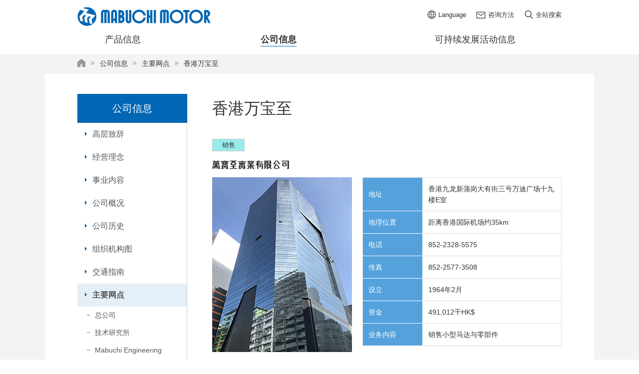

--- FILE ---
content_type: text/html
request_url: https://www.mabuchimotor.cn/company/network/hong-kong.html
body_size: 4116
content:
<!DOCTYPE HTML>
<html lang="zh-CN"><!-- InstanceBegin template="/Templates/company.dwt" codeOutsideHTMLIsLocked="false" -->
<head prefix="og: http://ogp.me/ns# fb: http://ogp.me/ns/fb# article: http://ogp.me/ns/article#">
<meta charset="utf-8">
<meta http-equiv="X-UA-Compatible" content="IE=edge">
<!-- InstanceBeginEditable name="doctitle" -->
<title>香港万宝至｜公司信息｜万宝至马达</title>
<meta name="keywords" content="万宝至马达,万宝至,微型直流马达,微型直流电机,无刷电机" />
<!-- InstanceEndEditable -->
<meta name="viewport" content="width=device-width,initial-scale=1">
<meta name="format-detection" content="telephone=no">
<!-- InstanceBeginEditable name="ogp" -->
<!-- InstanceEndEditable -->
<link rel="shortcut icon" href="/favicon.ico">
<link rel="stylesheet" href="/common/css/base.css">
<link rel="stylesheet" href="/common/css/contents.css">
<link rel="stylesheet" href="/common/css/jquery.jscrollpane.css">
<!-- InstanceBeginEditable name="addCSS" -->
<link rel="stylesheet" href="/company/css/company.css">
<!-- InstanceEndEditable -->
<script src="/common/js/jquery.js"></script>
<script src="/common/js/common.js"></script>
<script src="/common/js/jquery.jscrollpane.min.js"></script>
<!-- InstanceBeginEditable name="addJS" -->
<!-- InstanceEndEditable -->
<!-- InstanceBeginEditable name="addFile" -->
<!-- InstanceEndEditable -->

<!-- InstanceParam name="aside3rd" type="text" value="08" -->
<!-- InstanceParam name="aside4th" type="text" value="04" -->


<!-- InstanceParam name="noNavi" type="boolean" value="false" -->
<script src="/common/js/analytics.js"></script>
</head>
<body id="company">
<!-- InstanceBeginEditable name="addBodyTop" --> <!-- InstanceEndEditable -->
<div class="voiceGuide">
	<p>页面内移动的链接</p>
	<ul>
		<li><a href="#header">向网站内的共同菜单移动</a></li>
		<li><a href="#main">向本页正文移动</a></li>
		<li><a href="#footer">向页脚信息移动</a></li>
	</ul>
</div>
<header id="header">
	<div class="inner">
		<h1 id="companyLogo"><a href="/"><img src="/common/img/header_logo01.png" width="270" height="38" alt="MABUCHI MOTOR"></a></h1>
		<div id="functionLink">
			<ul>
				<li class="language"><a href="javascript:void(0);">Language</a>
					<div class="languageList">
						<ul>
							<li class="ja"><a href="https://www.mabuchi-motor.co.jp/" target="_blank">日本語</a></li>
							<li class="en"><a href="https://www.mabuchi-motor.com/" target="_blank">English</a></li>
							<li class="ch current"><a href="/">中文</a></li>
						</ul>
					</div>
				</li>
				<li class="inquiry"><a href="/contact/">咨询方法</a></li>
				<li class="search"><a href="javascript:void(0);">全站搜索</a></li>
				<li class="menu"><a href="javascript:void(0);">菜单</a></li>
			</ul>
		</div>
	<!--inner--></div>
	<div id="searchArea">
		<div class="inner">
			<form name="search_form" action="https://search.mabuchi-motor.co.jp/" method="GET" onsubmit="return mysearch(this);">
				<input type="text" name="kw" value="" class="iSearchAssist searchText" placeholder="全站搜索">
				<input type="hidden" name="ie" value="u">
				<input type="hidden" name="la" value="cn">
				<input type="submit" value="搜索" class="searchButton">
			</form>
		</div>
	</div>
	<nav id="globalNavi">
		<ul>
			<li id="productNavi" class="hasChild"><a href="/product/"><span>产品信息</span></a></li>
			<li id="companyNavi" class="current hasChild"><a href="/company/"><span>公司信息</span></a></li>
			<li id="csrNavi" class="hasChild"><a href="/csr/"><span>可持续发展活动信息</span></a></li>
		</ul>
		<div class="childList">
			<div class="inner product">
				<div class="categoryBlock">
					<div class="categoryTopLink">
						<p class="title">产品信息</p>
						<ul class="iconLink01">
							<li><a href="/product/">产品信息</a></li>
						</ul>
					</div>
					<ul class="categoryLowerList iconLink01">
						<li><figure><a href="https://product.mabuchimotor.cn/" target="_blank"><img src="/common/img/header_ph01.jpg" alt=""></a></figure><a href="https://product.mabuchimotor.cn/" target="_blank">推荐产品/产品搜索</a><span>详细的产品信息请点击这里</span></li>
						<li><a href="/product/faq/">常见的产品相关咨询一览</a></li>
						<li><a href="/product/case/">产品使用例</a></li>
						<li><a href="/product/knowledge/">技术指南</a></li>
						<li><a href="/product/download/">产品目录・使用说明书下载</a></li>
						<li><a href="/product/new_products/">无刷马达的介绍</a></li>
						<li><a href="/product/group/">万宝至集团产品的介绍</a></li>
						<li><a href="/product/Mabuchi_Pro_Series/">万宝至专业系列（MABUCHI PRO SERIES）的介绍</a></li>
					</ul>
				</div>
			</div>
			<div class="inner company">
				<div class="categoryBlock">
					<div class="categoryTopLink">
						<p class="title">公司信息</p>
						<ul class="iconLink01">
							<li><a href="/company/">公司信息</a></li>
						</ul>
					</div>
					<ul class="categoryLowerList iconLink01">
						<li><a href="/company/message.html">高层致辞</a></li>
						<li><a href="/company/philosophy.html">经营理念</a></li>
						<li><a href="/company/activities.html">事业内容</a></li>
						<li><a href="/company/profile.html">公司概况</a></li>
						<li><a href="/company/history.html">公司历史</a></li>
						<li><a href="/company/organization.html">组织机构图</a></li>
						<li><a href="/company/access/">交通指南</a></li>
						<li><a href="/company/network/">主要网点</a></li>
						<li><a href="/company/movie.html">視頻集錦</a></li>
					</ul>
				</div>
			</div>
			<div class="inner csr">
				<div class="categoryBlock">
					<div class="categoryTopLink">
						<p class="title">可持续发展活动信息</p>
						<ul class="iconLink01">
							<li><a href="/csr/">可持续发展活动信息</a></li>
						</ul>
					</div>
					<ul class="categoryLowerList iconLink01">
						<li><a href="/csr/sustainability/">可持续发展方针</a></li>
						<li><a href="/csr/activities/">为可持续发展目标所采取的各项措施</a></li>
						<li><a href="/csr/supplychain/">供应链管理</a></li>
						<li><a href="/csr/environment/">对环境所采取的措施</a></li>
						<li><a href="/csr/social/">对社会所采取的措施</a></li>
						<li><a href="/csr/governance/">治理</a></li>
						<li><a href="/csr/data/">ESG数据</a></li>
						<li><a href="/csr/evaluation/">外部评价・项目</a></li>
					</ul>
				</div>
			</div>
		</div>
	</nav>
<!--header--></header>
<div id="container">
	<!-- InstanceBeginEditable name="topicPathArea" -->
	<div id="topicPathArea">
		<ul class="topicPathList">
			<li class="home" itemscope itemtype="http://data-vocabulary.org/Breadcrumb"><a href="/" itemprop="url"><span itemprop="title">首页</span></a></li>
			<li itemscope itemtype="http://data-vocabulary.org/Breadcrumb"><a href="/company/" itemprop="url"><span itemprop="title">公司信息</span></a></li>
			<li itemscope itemtype="http://data-vocabulary.org/Breadcrumb"><a href="/company/network/" itemprop="url"><span itemprop="title">主要网点</span></a></li>
			<li class="current" itemscope itemtype="http://data-vocabulary.org/Breadcrumb"><a href="/company/network/hong-kong.html" itemprop="url"><span itemprop="title">香港万宝至</span></a></li>
		</ul>
		<!--topicPathArea--></div>
	<!-- InstanceEndEditable -->
	<main id="main">
		
			<div id="contents">
				<!-- InstanceBeginEditable name="contents" -->
			<h1 class="heading01">香港万宝至</h1>
			<section>
				<div class="companyColumn02">
					<ul class="companyIcon01">
						<li class="type01">销售</li>
					</ul>
					<h2 class="heading"><img src="/company/network/img/hong-kong_im01.gif" alt="萬寳至實業有限公司"></h2>
					<div class="figureColumn01 spVertical">
						<figure class="imgL figureFix"><img alt="" src="/company/network/img/hong-kong_im02.jpg"></figure>
						<div class="text">
							<table class="table01">
								<colgroup>
								<col class="w030per">
								<col class="w070per">
								</colgroup>
								<tr>
									<th class="type01">地址</th>
									<td>香港九龙新蒲岗大有街三号万迪广场十九楼E室</td>
								</tr>
								<tr>
									<th class="type01">地理位置</th>
									<td>距离香港国际机场约35km</td>
								</tr>
								<tr>
									<th class="type01">电话</th>
									<td>852-2328-5575</td>
								</tr>
								<tr>
									<th class="type01">传真</th>
									<td>852-2577-3508</td>
								</tr>
								<tr>
									<th class="type01">设立</th>
									<td>1964年2月</td>
								</tr>
								<tr>
									<th class="type01">资金</th>
									<td>491,012千HK$</td>
								</tr>
								<tr>
									<th class="type01">业务内容</th>
									<td>销售小型马达与零部件</td>
								</tr>
							</table>
						</div>
					</div>
				</div>
			</section>
			<ul class="btnLink01">
				<li><a href="/company/network/"><span>返回据点一览表</span></a></li>
			</ul>
			<!-- InstanceEndEditable -->
			<!--contents--></div>
			
			<aside id="aside">
				<dl class="categoryNavi">
					<dt><a href="/company/">公司信息</a></dt>
					<dd>
						<ul>
							<li><a href="/company/message.html">高层致辞</a></li>
							<li><a href="/company/philosophy.html">经营理念</a></li>
							<li><a href="/company/activities.html">事业内容</a></li>
							<li><a href="/company/profile.html">公司概况 </a></li>
							<li><a href="/company/history.html">公司历史</a></li>
							<li><a href="/company/organization.html">组织机构图</a></li>
							<li><a href="/company/access/">交通指南</a></li>
							
							<li class="current"><a href="/company/network/">主要网点</a>
								<ul>
									<li><a href="/company/network/headquarters.html#anc01">总公司</a></li>
									<li><a href="/company/network/headquarters.html#anc02">技术研究所</a></li>
									<li><a href="/company/network/chiba.html">Mabuchi Engineering</a></li>
									<li><a href="/company/network/tokyo.html">万宝至应研</a></li>
									<li><a href="/company/network/fukushima.html">Mabuchi Micro Tech</a></li>
									<li><a href="/company/network/osaka.html">万宝至奥美齿轮系统</a></li>
									<li><a href="/company/network/america.html">美国万宝至</a></li>
									<li><a href="/company/network/mexico.html">墨西哥万宝至</a></li>
									<li><a href="/company/network/europe.html">欧洲万宝至</a></li>
									<li><a href="/company/network/poland.html">波兰万宝至</a></li>
									<li><a href="/company/network/switzerland.html">Mabuchi Electromag</a></li>
									<li><a href="/company/network/shanghai.html">万宝至马达(中国)</a></li>
									<li><a href="/company/network/shanghai.html#anc01">万宝至马达(中国) 深圳分公司</a></li>
									<li><a href="/company/network/shanghai.html#anc02">万宝至马达(中国) 东莞分公司</a></li>
									<li class="current"><a href="/company/network/hong-kong.html">香港万宝至</a></li>
									<li><a href="/company/network/dalian.html">大连万宝至</a></li>
									<li><a href="/company/network/jiangsu.html">江苏万宝至</a></li>
									<li><a href="/company/network/dongguan.html">东莞万宝至</a></li>
									<li><a href="/company/network/wafangdian.html">瓦房店万宝至</a></li>
									<li><a href="/company/network/daojiao.html">道滘万宝至</a></li>
									<li><a href="/company/network/jiangxi.html">江西万宝至</a></li>
									<li><a href="/company/network/jiangmen.html">江门万宝至</a></li>
									<li><a href="/company/network/taiwan.html">台湾万宝至</a></li>
									<li><a href="/company/network/kaohsiung.html">高雄万宝至</a></li>
									<li><a href="/company/network/vietnam.html">越南万宝至</a></li>
									<li><a href="/company/network/danang.html">岘港万宝至</a></li>
									<li><a href="/company/network/korea.html">韩国万宝至</a></li>
									<li><a href="/company/network/thailand.html">泰国万宝至</a></li>
									<li><a href="/company/network/india.html">印度万宝至</a></li>
								</ul>
							</li>
							<li><a href="/company/movie.html">視頻集錦</a></li>
						</ul>
					</dd>
				</dl>
			<!--aside--></aside>
			
		
	<!--main--></main>
<!--container--></div>
<footer id="footer">
	<div id="footerSiteMap">
		<div class="column">
			<dl>
				<dt><a href="/product/">产品信息</a></dt>
				<dd><a href="https://product.mabuchimotor.cn/" target="_blank">推荐产品/产品搜索</a></dd>
				<dd><a href="/product/faq/">常见的产品相关咨询一览</a></dd>
				<dd><a href="/product/case/">产品使用例</a></dd>
				<dd><a href="/product/knowledge/">技术指南</a></dd>
				<dd><a href="/product/download/">产品目录・使用说明书下载</a></dd>
				<dd><a href="/product/new_products/">无刷马达的介绍</a></dd>
				<dd><a href="/product/group/">万宝至集团产品的介绍</a></dd>
				<dd><a href="/product/Mabuchi_Pro_Series/">万宝至专业系列（MABUCHI PRO SERIES）的介绍</a></dd>
			</dl>
		</div>
		<div class="column">
			<dl>
				<dt><a href="/company/">公司信息</a></dt>
				<dd><a href="/company/message.html">高层致辞</a></dd>
				<dd><a href="/company/philosophy.html">经营理念</a></dd>
				<dd><a href="/company/activities.html">事业内容</a></dd>
				<dd><a href="/company/profile.html">公司概况</a></dd>
				<dd><a href="/company/history.html">公司历史</a></dd>
				<dd><a href="/company/organization.html">组织机构图</a></dd>
				<dd><a href="/company/access/">交通指南</a></dd>
				<dd><a href="/company/network/">主要网点</a></dd>
			</dl>
		</div>
		<div class="column">
			<dl>
				<dt><a href="/csr/">可持续发展活动信息</a></dt>
				<dd><a href="/csr/sustainability/">可持续发展方针</a></dd>
				<dd><a href="/csr/activities/">为可持续发展目标所采取的各项措施</a></dd>
				<dd><a href="/csr/supplychain/">供应链管理</a></dd>
				<dd><a href="/csr/environment/">对环境所采取的措施</a></dd>
				<dd><a href="/csr/social/">对社会所采取的措施</a></dd>
				<dd><a href="/csr/governance/">治理</a></dd>
				<dd><a href="/csr/data/">ESG数据</a></dd>
				<dd><a href="/csr/evaluation/">外部评价・项目</a></dd>
			</dl>
		</div>
		<div class="column">
			<p class="categoryLink news"><a href="/news/">新闻发布</a></p>
		</div>
	</div>
	<div id="pageTop"><a href="#header">返回顶部</a></div>
	<div id="copyBlock">
		<ul class="textLink">
			<li><a href="/term/">网页利用条件</a></li>
			<li><a href="/security/">信息安全策略</a></li>
			<li><a href="/privacy/">个人信息保护方针</a></li>
			<li><a href="/sitemap/">网站地图</a></li>
			<li class="spElement"><a href="/contact/">咨询方法</a></li>
		</ul>
		<small id="copy">Copyright &copy; MABUCHI MOTOR CO., LTD. All rights reserved.<br>粤ICP备16062611号</small>
	</div>
<!--footer--></footer>
<!-- InstanceBeginEditable name="addBodyBottom" --> <!-- InstanceEndEditable -->
<script type="text/javascript" src="https://cache.dga.jp/s/mabuchi/search_tool_n3.js"></script>
</body>
<!-- InstanceEnd --></html>

--- FILE ---
content_type: text/css
request_url: https://www.mabuchimotor.cn/common/css/base.css
body_size: 6758
content:
@charset "utf-8";
/*=================================
base
- reset
- base
- utility
- reader
layout
- header
- globalNavi
- topicPath
- main
- contents
- aside
- footer
- pageTop
@media only screen and (max-width: 720px)
@media print
clearfix
================================ */

/* reset
-------------------------------- */
html,body,div,span,object,iframe,h1,h2,h3,h4,h5,h6,p,blockquote,pre,abbr,address,cite,code,del,dfn,em,img,ins,kbd,q,samp,small,strong,sub,sup,var,b,i,dl,dt,dd,ol,ul,li,fieldset,form,label,legend,table,caption,tbody,tfoot,thead,tr,th,td,article,aside,canvas,details,figcaption,figure,footer,header,hgroup,menu,nav,section,summary,time,mark,audio,video{margin:0;padding:0;border:0;outline:0;font-size:100%;vertical-align:baseline;background:transparent}
body{line-height:1}
article,aside,details,figcaption,figure,footer,header,hgroup,menu,nav,section{display:block}
nav ul{list-style:none}
blockquote,q{quotes:none}
blockquote:before,blockquote:after,q:before,q:after{content:none}
a{margin:0;padding:0;font-size:100%;vertical-align:baseline;background:transparent}
ins{background-color:#ff9;color:#000;text-decoration:none}
mark{background-color:#ff9;color:#000;font-style:italic;font-weight:bold}
del{text-decoration:line-through}
abbr[title],dfn[title]{border-bottom:1px dotted;cursor:help}
table{border-collapse:collapse;border-spacing:0}
hr{display:block;height:1px;border:0;border-top:1px solid #ccc;margin:1em 0;padding:0}
input,select{vertical-align:middle}

/* custom
-------------------------------- */
main { display: block; margin: 0; padding: 0; border: 0; outline: 0; font-size: 100%; vertical-align: baseline; background: transparent; }
h1, h2, h3, h4, h5, h6, small { font-weight: normal; }
ul, ol { list-style: none; }
strong { font-weight: bold; }
em { font-style: normal; }
address { font-style: normal; }
hr, legend { display: none; }
time { display: block; }
sub, sup{ position: relative; font-size: 10px; font-size: 1rem; line-height: 1; }
sup { top: -0.5em; }
sub { bottom: -0.25em; }
img { vertical-align: bottom; }

/* base
-------------------------------- */
html {
	font-size: 62.5%; /* 10px = 1rem */
	-webkit-text-size-adjust: 100%;
	-ms-text-size-adjust: 100%;
	-webkit-box-sizing: border-box;
	-moz-box-sizing: border-box;
	box-sizing: border-box;
}
*,*:before,*:after {
	-webkit-box-sizing: inherit;
	-moz-box-sizing: inherit;
  box-sizing: inherit;
}
body {
	font-size: 14px;
	font-size: 1.4rem;
	font-family: "Microsoft YaHei","ヒラギノ角ゴ Pro W3","Hiragino Kaku Gothic Pro","HiraKakuPro-W3","メイリオ",Meiryo,"ＭＳ Ｐゴシック","MS PGothic",sans-serif;
	line-height: 1.6;
	color: #333333;
}
input, select, textarea{
	font-family: "Microsoft YaHei","ヒラギノ角ゴ Pro W3","Hiragino Kaku Gothic Pro","HiraKakuPro-W3","メイリオ",Meiryo,"ＭＳ Ｐゴシック","MS PGothic",sans-serif;
	-webkit-appearance: none;
	border-radius: 0;
}
a:link {
	color: #0077cc;
	text-decoration: none;
	outline: none;
	transition-property: background-color, color;
	transition-duration: 0.2s;
}
a:link img {
	transition-property: opacity;
	transition-duration: 0.2s;
}
a:visited {
	color: #663399;
	text-decoration: none;
}
a:hover {
	color: #6699cc;
	text-decoration: underline;
}
a:hover img {
	-ms-filter: "alpha(opacity=80)";
	filter: alpha(opacity=80);
	opacity: 0.8;
}
a:active {
	color: #6699cc;
}
.outlineText {
	display: none;
}


/* utility
-------------------------------- */
.w001per{width:1%!important;}.w002per{width:2%!important;}.w003per{width:3%!important;}.w004per{width:4%!important;}.w005per{width:5%!important;}.w006per{width:6%!important;}.w007per{width:7%!important;}.w008per{width:8%!important;}.w009per{width:9%!important;}.w010per{width:10%!important;}.w011per{width:11%!important;}.w012per{width:12%!important;}.w013per{width:13%!important;}.w014per{width:14%!important;}.w015per{width:15%!important;}.w016per{width:16%!important;}.w017per{width:17%!important;}.w018per{width:18%!important;}.w019per{width:19%!important;}.w020per{width:20%!important;}.w021per{width:21%!important;}.w022per{width:22%!important;}.w023per{width:23%!important;}.w024per{width:24%!important;}.w025per{width:25%!important;}.w026per{width:26%!important;}.w027per{width:27%!important;}.w028per{width:28%!important;}.w029per{width:29%!important;}.w030per{width:30%!important;}.w031per{width:31%!important;}.w032per{width:32%!important;}.w033per{width:33%!important;}.w034per{width:34%!important;}.w035per{width:35%!important;}.w036per{width:36%!important;}.w037per{width:37%!important;}.w038per{width:38%!important;}.w039per{width:39%!important;}.w040per{width:40%!important;}.w041per{width:41%!important;}.w042per{width:42%!important;}.w043per{width:43%!important;}.w044per{width:44%!important;}.w045per{width:45%!important;}.w046per{width:46%!important;}.w047per{width:47%!important;}.w048per{width:48%!important;}.w049per{width:49%!important;}.w050per{width:50%!important;}.w051per{width:51%!important;}.w052per{width:52%!important;}.w053per{width:53%!important;}.w054per{width:54%!important;}.w055per{width:55%!important;}.w056per{width:56%!important;}.w057per{width:57%!important;}.w058per{width:58%!important;}.w059per{width:59%!important;}.w060per{width:60%!important;}.w061per{width:61%!important;}.w062per{width:62%!important;}.w063per{width:63%!important;}.w064per{width:64%!important;}.w065per{width:65%!important;}.w066per{width:66%!important;}.w067per{width:67%!important;}.w068per{width:68%!important;}.w069per{width:69%!important;}.w070per{width:70%!important;}.w071per{width:71%!important;}.w072per{width:72%!important;}.w073per{width:73%!important;}.w074per{width:74%!important;}.w075per{width:75%!important;}.w076per{width:76%!important;}.w077per{width:77%!important;}.w078per{width:78%!important;}.w079per{width:79%!important;}.w080per{width:80%!important;}.w081per{width:81%!important;}.w082per{width:82%!important;}.w083per{width:83%!important;}.w084per{width:84%!important;}.w085per{width:85%!important;}.w086per{width:86%!important;}.w087per{width:87%!important;}.w088per{width:88%!important;}.w089per{width:89%!important;}.w090per{width:90%!important;}.w091per{width:91%!important;}.w092per{width:92%!important;}.w093per{width:93%!important;}.w094per{width:94%!important;}.w095per{width:95%!important;}.w096per{width:96%!important;}.w097per{width:97%!important;}.w098per{width:98%!important;}.w099per{width:99%!important;}.wFull{width:100%!important;}.wAuto{width:auto!important;}.aL{text-align:left!important;}.aC{text-align:center!important;}.aR{text-align:right!important;}.vT{vertical-align:top!important;}.vM{vertical-align:middle!important;}.vB{vertical-align:bottom!important;}.mt_00{margin-top:0!important;}.mt_SS{margin-top:0.5em!important;}.mt_S{margin-top:1em!important;}.mt_M{margin-top:1.5em!important;}.mt_L{margin-top:2em!important;}.mt_LL{margin-top:3em!important;}.mAuto{margin-right:auto;margin-left:auto;}

.exSmallText { /* 2size Down */	font-size: 10px; font-size: 1rem;}
.smallText { /* 1size Down */	font-size: 12px; font-size: 1rem;}
.largeText { /* 1size Up */	font-size: 16px; font-size: 1rem;}
.exLargeText { /* 2size Up */	font-size: 18px; font-size: 1rem;}

.columnWidth02 { /* 2column */	width: 48.6%;}
.columnWidth03 { /* 3column */	width: 31.4%;}
.columnWidth04 { /* 4column */	width: 22.8%;}


/* reader
-------------------------------- */
.voiceGuide {position: absolute;left: 0;top: 0;display: block;width: 1px;height: 1px;margin: 0;padding: 0;overflow: hidden;}


/* header
-------------------------------- */
#header {
	position: fixed;
	top: 0;
	left: 0;
	width: 100%;
	background-color: #fff;
	border-bottom: solid 1px #f3f3f3;
	z-index: 100;
}
#header > .inner {
	position: relative;
	width: 1100px;
	margin: 0 auto;
	padding: 0 65px;
}
#header #companyLogo {
	float: left;
	padding-top: 14px;
}
#simple #header #companyLogo {
	padding: 14px 0;
}
#header #companyLogo a {
	color: #333;
}
#header #functionLink {
	float: right;
	padding-top: 18px;
}
#header #functionLink > ul > li {
	float: left;
	margin-left: 20px;
}
#header #functionLink > ul > li:first-child {
	margin-left: 0;
}
#header #functionLink > ul > .menu {
	display: none;
}
#header #functionLink > ul > li > a {
	display: inline-block;
	padding-left: 1.8em;
	font-size: 13px;
	font-size: 1.3rem;
	color: #333;
	text-decoration: none;
}
#header #functionLink > ul > .language > a {
	background: url(/common/img/header_ic01.png) no-repeat 0 50%;
}
#header #functionLink > ul > .inquiry > a {
	background: url(/common/img/header_ic02.png) no-repeat 0 50%;
}
#header #functionLink > ul > .search > a {
	background: url(/common/img/header_ic03.png) no-repeat 0 50%;
}
#header #functionLink > ul > .language {
	position: relative;
}
#header #functionLink > ul > .open a {
	color: #0077cc;
}
#header #functionLink > ul > li a:hover {
	-ms-filter: "alpha(opacity=80)";
	filter: alpha(opacity=80);
	opacity: 0.8;
}
#header #functionLink > ul > .language.open > a {
	background-image: url(/common/img/header_ic04.png);
}
#header #functionLink > ul > .search.open > a {
	background-image: url(/common/img/header_ic05.png);
}
#header #functionLink .languageList {
	display: none;
	position: relative;
	z-index: 15;
}
#header #functionLink .languageList:before {
	content: "";
	position: absolute;
	bottom: -8px;
	left: 50%;
	display: inline-block;
	width: 8px;
	height: 8px;
	border: 8px solid transparent;
	border-bottom: 8px solid #0166b4;
	margin-left: -8px;
}
#header #functionLink .languageList > ul {
	position: absolute;
	top: 100%;
	left: 50%;
	width: 150px;
	margin: 8px 0 0 -75px;
	padding: 10px;
	background-color: #0166b4;
	box-shadow:3px 3px 3px 0px rgba(0,0,0,0.1);
	-moz-box-shadow:3px 3px 3px 0px rgba(0,0,0,0.1);
	-webkit-box-shadow:3px 3px 3px 0px rgba(0,0,0,0.1);
}
#header #functionLink .languageList > ul > li {
	border-top: solid 1px #dddddd;
}
#header #functionLink .languageList > ul > li:first-child {
	border-top: none;
}
#header #functionLink .languageList > ul > li > a {
	display: block;
	padding: 0.3em;
	background-color: #fff;
	text-align: center;
}
#header #functionLink .languageList > ul > li.current > a {
	background-color: #eee;
	color: #9a9a9a;
	text-decoration: none;
}
#header #searchArea {
	display: none;
	margin-top: 10px;
	padding: 10px 0;
	background-color: #0166b4;
}
#header #searchArea > .inner {
	position: relative;
	width: 970px;
	margin: 0 auto;
	padding: 10px 0 10px 20px;
	background-color: #3485c3;
}
#header #searchArea > .inner:before {
	content: "";
	position: absolute;
	top: -26px;
	left: 98%;
	display: inline-block;
	width: 8px;
	height: 8px;
	border: 8px solid transparent;
	border-bottom: 8px solid #0166b4;
	margin-left: -8px;
}
#header #searchArea .searchText {
	width: 880px;
	background: none;
	border: none;
	color: #fff;
	font-size: 15px;
	font-size: 1.5rem;
}
#header #searchArea .searchText:placeholder-shown {color: #fff;}
#header #searchArea .searchText::-webkit-input-placeholder {color: #fff;}
#header #searchArea .searchText:-moz-placeholder {color: #fff; opacity: 1;}
#header #searchArea .searchText::-moz-placeholder {color: #fff; opacity: 1;}
#header #searchArea .searchText:-ms-input-placeholder {color: #fff;}

#header #searchArea .searchButton {
	width: 60px;
	height: 20px;
	padding: 0;
	background: url(/common/img/header_ic06.png) no-repeat 50% 50%;
	border: none;
	font-size: 0;
	cursor: pointer;
}

#header #globalNavi {
	position: relative;
	z-index: 10;
}
#header #globalNavi > ul {
	display: table;
	width: 1100px;
	margin: 0 auto;
}
#header #globalNavi > ul > li {
	position: relative;
	display: table-cell;
}
#header #globalNavi > ul > li.showChild:before {
	content: "";
	position: absolute;
	bottom: -15px;
	left: 50%;
	display: inline-block;
	width: 8px;
	height: 8px;
	border: 8px solid transparent;
	border-top: 8px solid #fff;
	margin-left: -8px;
}
#header #globalNavi > ul > li > a {
	position: relative;
	display: block;
	padding: 15px 50px;
	font-size: 18px;
	font-size: 1.8rem;
	line-height: 1.4;
	text-align: center;
	vertical-align: middle;
	color: #333;
}
#header #globalNavi > ul > li > a > span {
	display: inline-block;
	border-bottom: solid 1px #fff;
}
#header #globalNavi > ul > li.current > a {
	font-weight: bold;
}
#header #globalNavi > ul > li.current > a > span,
#header #globalNavi > ul > li a:hover > span,
#header #globalNavi > ul > li.showChild > a > span {
	border-bottom: solid 1px #0166b3;
}
#header #globalNavi > ul > li > a[target="_blank"] span:before {
	content: "";
	display: inline-block;
	width: 20px;
	height: 20px;
	margin-right: 5px;
	background: url(/common/img/blank01.gif) no-repeat 0 0;
	border: none;
	vertical-align: middle;
}
#header #globalNavi > ul > li > a[target="_blank"]:hover span:before {
	opacity: 0.8;
}
#header .childList {
	height: 0;
	background-color: #eeeeee;
}
#header .childList > .inner {
	position: relative;
	display: none;
	width: 1100px;
	margin: 0 auto;
	padding: 25px 0 30px;
}
#header .childList .categoryTopLink .title {
	float: left;
	margin: 0 30px 0 0;
	font-weight: bold;
	font-size: 20px;
	font-size: 2rem;
}
#header .childList .categoryTopLink .iconLink01 {
	float: left;
	margin-top: 0.3em;
}
#header .childList .categoryTopLink .iconLink01 > li > a {
	font-size: 14px;
	font-size: 1.4rem;
	font-weight: normal;
	color: #333;
}
#header .childList .categoryLowerList {
	margin-top: 1em;
}
#header .childList .categoryLowerList > li {
	float: left;
	width: 33.3%;
}
#header .childList .categoryLowerList > li:nth-child(-n+3) {
	margin-top: 0;
}
#header .childList .categoryLowerList > li > a {
	font-size: 16px;
	font-size: 1.6rem;
	font-weight: bold;
	color: #0077cc;
}
#header .childList .categoryLowerList > li > a:before {
	top: 0.3em;
}
#header .childList .categoryLowerList > li > figure {
	padding-bottom: 0.5em;
}
#header .childList .categoryLowerList > li > figure a {
	padding-left: 0;
}
#header .childList .categoryLowerList > li > figure a:before,
#header .childList .categoryLowerList > li > figure a:after {
	display: none;
}
#header .childList .categoryLowerList > li > figure + a + span {
	display: block;
	margin-top: 0.3em;
	padding-left: 0;
}
#modalBgArea{ display: none; position:fixed; top:108px; left: 0; width:100%; height:100%;background:#000; opacity: 0.3; filter: alpha(opacity = 30); z-index:5;}


/* topicPathArea
-------------------------------- */
#topicPathArea {
	width: 1100px;
	margin: 0 auto;
	padding: 8px 65px 6px;
}
#topicPathArea .topicPathList li {
	float: left;
	padding: 0 10px 0 18px;
	background: url(/common/img/topicpath_ic02.png) no-repeat 0 0;
	line-height: 20px;
}
#topicPathArea .topicPathList li.home {
	padding-left: 0;
	background: none;
}
#topicPathArea .topicPathList li a {
	color: #333333;
}
#topicPathArea .topicPathList li a:hover {
	color: #6699cc;
}
#topicPathArea .topicPathList li.home a span {
	display: inline-block;
	width: 17px;
	background: url(/common/img/topicpath_ic01.png) no-repeat 0 0;
	overflow: hidden;
	white-space: nowrap;
	text-indent: 100%;
}
#topicPathArea .topicPathList li.current a {
	color: #333333;
	text-decoration: none;
	cursor: default;
}


/* container
-------------------------------- */
#container {
	overflow: hidden;
	padding: 109px 0 0;
	background-color: #f3f3f3;
}
#modal #container {
	padding: 0;
}

/* main
-------------------------------- */
#main {
	width: 1100px;
	margin: 0 auto;
	padding: 0 65px;
	background-color: #ffffff;
}
.noNavi #main,
#modal #main {
	padding: 0;
}
#modal #main {
	width: 700px;
	padding: 0;
}

/* contents
-------------------------------- */
#contents {
	float: right;
	width: 700px;
	margin: 0 auto;
	padding: 40px 0 60px;
	background-color: #fff;
}
.noNavi #contents {
	float: none;
	width: 1100px;
	margin: 0 auto;
	padding: 40px 65px 60px;
}
#modal #contents {
	float: none;
	width: 700px;
	margin: 0 auto;
	padding: 30px;
}
#contents > *:first-child,
#contents > section:first-child > *:first-child {
	margin-top: 0 !important;
}
#contents > .imgHeading01 {
	margin-top: -40px !important;
}


/* aside
-------------------------------- */
#aside {
	float: left;
	width: 220px;
	padding: 40px 0 60px;
}
#aside .categoryNavi dt a {
	display: block;
	padding: 15px;
	background-color: #0166b3;
	font-size: 2rem;
	color: #ffffff;
	line-height: 1.4;
	text-align: center;
	text-decoration: none;
}
#aside .categoryNavi dt a:hover {
	background-color: #468fc8;
}
#aside .categoryNavi dd {
	border-right: solid 1px #cccccc;
}
#aside .categoryNavi dd > ul > li > a {
	position: relative;
	display: block;
	padding: 12px 12px 12px 30px;
	font-size: 16px;
	font-size: 1.6rem;
	color: #555555;
	line-height: 1.4;
}
#aside .categoryNavi dd > ul > li.current > a {
	background-color: #e5eff7;
	font-weight: bold;
}
#aside .categoryNavi dd > ul li a[target="_blank"]:after {
	content: "";
	display: inline-block;
	width: 20px;
	height: 20px;
	margin-left: 5px;
	background: url(/common/img/blank01.gif) no-repeat 0 0;
	border: none;
	vertical-align: middle;
}
#aside .categoryNavi dd > ul > li > a:before {
	content: "";
	position: absolute;
	top: 1.1em;
	left: 15px;
	display: inline-block;
	width: 4px;
	height: 4px;
	border: 4px solid transparent;
	border-left: 4px solid #0166b3;
}
#aside .categoryNavi dd > ul > li > ul {
	padding-left: 10px;
	border-bottom: solid 1px #cccccc;
}
#aside .categoryNavi dd > ul > li > ul > li > a {
	position: relative;
	display: block;
	padding: 8px 12px 8px 25px;
	font-size: 14px;
	font-size: 1.4rem;
	color: #555555;
	line-height: 1.4;
}
#aside .categoryNavi dd > ul > li > ul > li > a:before {
	content: "－";
	position: absolute;
	top: 0.5em;
	left: 5px;
	display: inline-block;
	color: #0166b3;
}
#aside .categoryNavi dd > ul > li > ul > li.current > a {
	background-color: #f3f3f3;
	font-weight: bold;
}
#aside .bannerType {
	margin-top: 20px;
}
#aside .bannerType li {
	display: table;
	width: 100%;
	height: 100px;
	margin-top: 1px;
}
#aside .bannerType li:first-child {
	margin-top: 0;
}
#aside .bannerType li a {
	display: table-cell;
	width: 100%;
	height: 100px;
	padding: 20px;
	background-repeat: no-repeat;
	background-position: 0 0;
	font-weight: bold;
	font-size: 18px;
	font-size: 1.8rem;
	color: #010000;
	line-height: 1.4;
	vertical-align: middle;
	text-decoration: none;
	text-shadow: 1px 1px 0 rgba(0, 0, 0, 0.2);
}
#aside .bannerType li a:hover {
	opacity: 0.8;
}
#aside .bannerType .keyword a {
	background-image: url(/common/img/aside_bg01.jpg);
}
#aside .bannerType .life a {
	background-image: url(/common/img/aside_bg02.jpg);
}
#aside .bannerType .challenge a {
	background-image: url(/common/img/aside_bg03.jpg);
	color: #ffffff;
}


/* footer
-------------------------------- */
#footer {
	padding-bottom: 84px;
	border-top: solid 1px #cccccc;
}
#footer #footerSiteMap {
	width: 1100px;
	margin: 0 auto;
	padding: 40px 65px;
}
#footer #footerSiteMap > .column {
	float: left;
	width: 25%;
	padding-right: 20px;
}
#footer #footerSiteMap > .column > *:first-child {
	margin-top: 0 !important;
}
#footer #footerSiteMap > .column dt a,
#footer #footerSiteMap > .column .categoryLink a {
	font-weight: bold;
	font-size: 16px;
	font-size: 1.6rem;
	color: #333333;
}
#footer #footerSiteMap > .column dd {
	margin-top: 0.8em;
}
#footer #footerSiteMap > .column .categoryLink,
#footer #footerSiteMap > .column dt + dd {
	margin-top: 2em;
}
#footer #footerSiteMap > .column .categoryLink {
	margin-top: 3em;
}
#footer #footerSiteMap > .column dd a {
	color: #555555;
}
#footer #copyBlock {
	width: 970px;
	margin: 0 auto;
	padding: 2em 0;
	border-top: solid 1px #cccccc;
	text-align: center;
}
#simple #footer #copyBlock {
	border-top: none;
}
#footer #copyBlock .textLink {
	float: left;
}
#footer #copyBlock .textLink li {
	float: left;
	padding: 0 20px;
	border-left: solid 1px #cccccc;
}
#footer #copyBlock .textLink li:first-child {
	padding-left: 0;
	border: none;
}
#footer #copyBlock .textLink li a {
	color: #333333;
}
#footer #copyBlock #copy {
	float: right;
	font-size: 12px;
	font-size: 1.2rem;
	text-align: right;
}
#footer #footerSiteMap > .column dt a:hover,
#footer #footerSiteMap > .column dd a:hover,
#footer #footerSiteMap > .column .categoryLink a:hover,
#footer #copyBlock .textLink li a:hover {
	color: #0099cc;
}


/* pageTop
-------------------------------- */
#pageTop {
	display: none;
	position: fixed;
	right: 50%;
	bottom: 122px;
	margin-right: -650px;
	z-index: 10;
}
#pageTop a {
	position: relative;
	display: block;
	width: 80px;
	height: 80px;
	background-color: #fff;
	border: solid 1px #cccccc;
	overflow: hidden;
	text-indent: 100%;
	white-space: nowrap;
	border-radius: 50%;
}
#pageTop a:hover {
	background-color: #f6fbff;
	border: 1px solid #90bbfb;
}
#pageTop a:after {
	content: "";
	position: absolute;
	top: 50%;
	left: 50%;
	display: inline-block;
	width: 30px;
	height: 30px;
	margin: -7px 0 0 -15px;
	border-top: 1px solid #0166b3;
	border-right: 1px solid #0166b3;
	-webkit-transform: rotate(-45deg);
	transform: rotate(-45deg);
}


/* icon
-------------------------------- */
#footer #footerSiteMap > .column dt a[target="_blank"]:after,
#footer #footerSiteMap > .column dd a[target="_blank"]:after,
#footer #footerSiteMap > .column .categoryLink a[target="_blank"]:after {
	content: "";
	display: inline-block;
	width: 20px;
	height: 20px;
	margin-left: 5px;
	background: url(/common/img/blank01.gif) no-repeat 0 0;
	border: none;
	vertical-align: middle;
}


@media only screen and (max-width: 720px){
	
	/* base
	-------------------------------- */
	body {
		font-size: 1.2rem;
	}
	img {
		max-width: 100%;
		height: auto;
	}
	
	/* header
	-------------------------------- */
	#header {
		padding-bottom: 0;
		border-bottom: none;
	}
	#header > .inner {
		display: table;
		width: 100%;
		padding: 0;
		border-bottom: solid 2px #d8d8d8;
	}
	#header > .inner #companyLogo {
		float: none;
		display: table-cell;
		width: 50%;
		height: 48px;
		padding: 8px;
		vertical-align: middle;
		text-align: center;
	}
	#header > .inner #companyLogo img {
		width: auto;
		height: 23px;
	}
	#header #companyLogo .siteName {
		margin: 0;
		font-size: 1rem;
		color: #0166b3;
		line-height: 1.2;
		text-align: center;
	}
	#header #functionLink {
		float: none;
		display: table-cell;
		width: 50%;
		padding-top: 0;
		font-size: 0; 
	}
	#header #functionLink > ul {
		text-align: right;
	}
	#header #functionLink > ul > li {
		display: inline-block;
		float: none;
		width: 50px;
		height: 48px;
		margin: 0;
		border-left: solid 1px #d8d8d8;
		box-shadow: none;
	}
	#header #functionLink > ul > .inquiry {
		display: none;
	}
	#header #functionLink > ul > li > a {
		display: table-cell;
		min-width: 0;
		width: 50px;
		height: 48px;
		padding: 6px 0;
		border: none;
		font-size: 0.9rem;
		text-align: center;
		vertical-align: bottom;
		line-height: 1.4;
	}
	#header #functionLink > ul > .language {
		position: static;
	}
	#header #functionLink > ul > .language > a {
		background: url(/common/img/header_ic01_sp.png) no-repeat 50% 10px;
		background-size: 17px 17px;
	}
	#header #functionLink > ul > .search > a {
		background: url(/common/img/header_ic02_sp.png) no-repeat 50% 10px;
		background-size: 17px 17px;
	}
	#header #functionLink > ul > .menu {
		display: inline-block;
	}
	#header #functionLink > ul > .menu > a {
		background: url(/common/img/header_ic03_sp.png) no-repeat 50% 10px;
		background-size: 20px 17px;
	}
	#header #functionLink > ul > .language.open > a,
	#header #functionLink > ul > .search.open > a,
	#header #functionLink > ul > .menu.open > a {
		background: #dddddd url(/common/img/header_ic04_sp.png) no-repeat 50% 12px;
		background-size: 15px 15px;
		color: #333333;
	}
	#header #functionLink > ul > li > a br {
		display: inline;
	}
	#header #functionLink .languageList {
		position: absolute;
		top: 100%;
		left: 0;
		width: 100%;
	}
	#header #functionLink .languageList:before {
		display: none;
	}
	#header #functionLink .languageList > ul {
		position: static;
		display: table;
		width: 100%;
		margin: 0;
		box-shadow: none;
	}
	#header #functionLink .languageList > ul > li {
		display: table-cell;
		width: 33.3%;
		border: none;
		vertical-align: middle;
		text-align: center;
	}
	#header #functionLink .languageList > ul > li.en {
		border-right: solid 1px #d8d8d8;
		border-left: solid 1px #d8d8d8;
	}
	#header #functionLink .languageList > ul > li > a {
		padding: 0.8em 0.3em;
		font-size: 1.2rem;
	}
	#header #searchArea {
		margin-top: 0;
		padding: 0;
	}
	#header #searchArea > .inner {
		width: 100%;
		padding: 10px;
		background-color: #0166b3;
	}
	#header #searchArea > .inner:before {
		display: none;
	}
	#header #searchArea .searchText {
		float: left;
		width: 90%;
		height: 38px;
		padding: 5px;
		background-color: #fff;
		color: #908f8f;
		font-size: 1.2rem;
	}
	#header #searchArea .searchText:placeholder-shown {color: #908f8f;}
	#header #searchArea .searchText::-webkit-input-placeholder {color: #908f8f;}
	#header #searchArea .searchText:-moz-placeholder {color: #908f8f; opacity: 1;}
	#header #searchArea .searchText::-moz-placeholder {color: #908f8f; opacity: 1;}
	#header #searchArea .searchText:-ms-input-placeholder {color: #908f8f;}
	#header #searchArea .searchButton {
		float: left;
		width: 10%;
		height: 38px;
		padding: 5px;
		background: #fff url(/common/img/header_ic02_sp.png) no-repeat 50% 50%;
		background-size: 17px 17px;
	}
	
	/* globalNavi
	-------------------------------- */
	#header #globalNavi {
		display: none;
		overflow-y: scroll !important;
		-webkit-overflow-scrolling: touch;
	}
	#header #globalNavi > ul {
		display: none;
	}
	#header #globalNavi .childList > .textLink {
		display: block;
		width: 100%;
		padding: 15px 10px 0;
		border-top: solid 1px #1375bf;
	}
	#header #globalNavi .childList > .textLink > li {
		display: block;
		float: left;
		width: 50%;
		margin-top: 0.8em;
	}
	#header #globalNavi .childList > .textLink > li:nth-child(1),
	#header #globalNavi .childList > .textLink > li:nth-child(2) {
		margin-top: 0;
	}
	#header #globalNavi .childList > .textLink > li > a {
		position: relative;
		display: block;
		padding: 0 0 0 1em;
		color: #fff;
		font-size: 1.2rem;
		text-align: left;
	}
	#header #globalNavi .childList > .textLink > li > a:before {
		box-sizing: border-box;
		content: "";
		position: absolute;
		top: 0.4em;
		left: 0;
		display: inline-block;
		width: 4px;
		height: 4px;
		border: 4px solid transparent;
		border-left: 4px solid #fff;
	}
	#header #globalNavi > .childList,
	#header .childList > .inner {
		display: block;
		width: 100%;
		height: auto;
		background-color: #0166b3;
	}
	#header .childList *,
	#header .childList .categoryTopLink .iconLink01 > li > a,
	#header .childList .categoryLowerList > li > a {
		color: #fff;
		font-weight: normal;
	}
	#header .childList > .inner {
		padding: 0;
		border-top: solid 1px #1375bf;
	}
	#header .childList .title {
		position: relative;
		margin-top: 0;
		padding: 12px;
		font-weight: normal;
		font-size: 1.4rem;
	}
	#header .childList .title:before,
	#header .childList .title:after {
		content: "";
		height:2px;
		width:14px;
		display:block;
		background:#fff;
		position:absolute;
		top:50%;
		right: 5px;
		margin-top: -1px;
	}
	#header .childList .title:after{
		width: 2px;
		height: 14px;
		right: 11px;
		margin-top: -7px;
	}
	#header .childList .title.open:after {
		display: none;
	}
	#header .childList .recruit .title,
	#header .childList .news .title {
		padding: 0;
	}
	#header .childList .recruit .title:before,
	#header .childList .recruit .title:after,
	#header .childList .news .title:before,
	#header .childList .news .title:after {
		display: none;
	}
	#header .childList .recruit .title > a,
	#header .childList .news .title > a {
		display: block;
		padding: 10px;
	}
	#header .childList .recruit .title > a:before,
	#header .childList .news .title > a:before {
		content: "";
		height:8px;
		width:8px;
		margin-top: -4px;
		display:block;
		border:1px solid #fff;
		border-left-width:0;
		border-top-width:0;
		transform:rotate(-45deg);
		-webkit-transform:rotate(-45deg);
		-moz-transform:rotate(-45deg);
		-o-transform:rotate(-45deg);
		-ms-transform:rotate(-45deg);
		position:absolute;
		top:50%;
		right:10px;
		left: auto;
	}
	#header .childList .recruit .title > a[target="_blank"]:before {
		content: "";
		display: inline-block;
		width: 11px;
		height: 10px;
		background: url(/common/img/blank02_sp.png) no-repeat 0 0;
		background-size: 11px 10px;
		border: none;
		vertical-align: middle;
		transform:rotate(0deg);
		-webkit-transform:rotate(0deg);
		-moz-transform:rotate(0deg);
		-o-transform:rotate(0deg);
		-ms-transform:rotate(0deg);
	}
	#header .childList .categoryBlock {
		display: none;
	}
	#header .childList .categoryLowerList {
		margin-top: 0;
	}
	#header .childList .categoryTopLink .iconLink01,
	#header .childList .categoryLowerList > li {
		float: none;
		width: 100%;
		margin-top: 0;
	}
	#header .childList .categoryTopLink .iconLink01 > li > a,
	#header .childList .categoryLowerList > li > a {
		position: relative;
		display: block;
		padding: 12px 20px;
		background-color: #005596;
		border-top: solid 1px #1375bf;
		font-size: 1.2rem;
	}
	#header .childList .categoryTopLink .iconLink01 > li > a:before,
	#header .childList .categoryLowerList > li > a:before {
		content: "";
		height:8px;
		width:8px;
		margin-top: -4px;
		display:block;
		border:1px solid #fff;
		border-left-width:0;
		border-top-width:0;
		transform:rotate(-45deg);
		-webkit-transform:rotate(-45deg);
		-moz-transform:rotate(-45deg);
		-o-transform:rotate(-45deg);
		-ms-transform:rotate(-45deg);
		position:absolute;
		top:50%;
		right:10px;
		left: auto;
	}
	#header .childList .categoryTopLink .iconLink01 > li > a[target="_blank"]:before,
	#header .childList .categoryLowerList > li > a[target="_blank"]:before {
		width: 11px;
		height: 10px;
		background: url(/common/img/blank02_sp.png) no-repeat 0 0;
		background-size: 11px 10px;
		border: none;
		transform:rotate(0deg);
		-webkit-transform:rotate(0deg);
		-moz-transform:rotate(0deg);
		-o-transform:rotate(0deg);
		-ms-transform:rotate(0deg);
	}
	#header .childList .categoryTopLink .iconLink01 > li > a[target="_blank"]:after,
	#header .childList .categoryLowerList > li > a[target="_blank"]:after {
		display: none;
	}
	#header .childList .categoryLowerList > li figure,
	#header .childList .categoryLowerList > li > figure + a + span {
		display: none;
	}
	#header #globalNavi .close {
		margin-top: 0;
		padding: 15px 10px;
		background-color: #0166b3;
	}
	#header #globalNavi .close a {
		display: block;
		padding: 10px;
		border: solid 1px #fff;
		color: #fff;
		text-align: center;
	}
	#header #globalNavi .close a span {
		position: relative;
		display: inline-block;
		padding-left: 20px;
	}
	#header #globalNavi .close a span:before,
	#header #globalNavi .close a span:after{
		content:'';
		height:2px;
		width:16px;
		display:block;
		background:#fff;
		position:absolute;
		top:48%;
		left:1px;
		transform:rotate(-45deg);
		-webkit-transform:rotate(-45deg);
		-moz-transform:rotate(-45deg);
		-o-transform:rotate(-45deg);
		-ms-transform:rotate(-45deg);
	}
	#header #globalNavi .close a span:after{
		transform:rotate(45deg);
		-webkit-transform:rotate(45deg);
		-moz-transform:rotate(45deg);
		-o-transform:rotate(45deg);
		-ms-transform:rotate(45deg);
	}
	#modalBgArea {
		top: 50px;
		height: 100vh;
	}
	#header #searchArea {
		position: relative;
		z-index: 10;
	}
	
	/* container
	-------------------------------- */
	#container  {
		margin-top: 50px;
		padding-top: 0;
	}
	#modal #container  {
		margin-top: 0;
	}
	
	/* main
	-------------------------------- */
	#main,
	#modal #main {
		width: auto;
		padding: 0;
	}
	
	/* topicPathArea
	-------------------------------- */
	#topicPathArea {
		display: none;
	}
	
	/* contents
	-------------------------------- */
	#contents,
	.noNavi #contents,
	#modal #contents {
		float: none;
		width: 100%;
		margin: 0 auto;
		padding: 15px 10px 30px;
	}
	#contents > .imgHeading01 {
		margin-top: -15px !important;
	}
	
	/* aside
	-------------------------------- */
	#aside {
		float: none;
		width: auto;
		padding: 0 0 20px;
	}
	#aside .categoryNavi dt a {
		position: relative;
		padding: 15px;
		font-size: 1.6rem;
		text-align: left;
	}
	#aside .categoryNavi dt a:before {
		content: "";
		position: absolute;
		top: 50%;
		right: 10px;
		left: auto;
		display: inline-block;
		width: 12px;
		height: 12px;
		margin-top: -6px;
		border: none;
		border-top: 1px solid #ffffff;
		border-right: 1px solid #ffffff;
		-webkit-transform: rotate(45deg);
		transform: rotate(45deg);
	}
	#aside .categoryNavi dd > ul > li {
		border-bottom: solid 1px #dddddd;
	}
	#aside .categoryNavi dd > ul > li > a {
		padding: 12px 20px 12px 12px;
		font-size: 1.4rem;
	}
	#aside .categoryNavi dd > ul > li.current > a {
		background-color: #e5eff7;
		font-weight: bold;
	}
	#aside .categoryNavi dd > ul > li > a:before {
		content: "";
		position: absolute;
		top: 50%;
		right: 10px;
		left: auto;
		display: inline-block;
		width: 10px;
		height: 10px;
		margin-top: -5px;
		border: none;
		border-top: 1px solid #bbbbbb;
		border-right: 1px solid #bbbbbb;
		-webkit-transform: rotate(45deg);
		transform: rotate(45deg);
	}
	#aside .categoryNavi dd > ul > li.current > a:before {
		border-top: 1px solid #0166b3;
		border-right: 1px solid #0166b3;
	}
	#aside .categoryNavi dd > ul > li > ul {
		padding-left: 0;
		border: none;
	}
	#aside .categoryNavi dd > ul > li > ul > li {
		border-top: solid 1px #dddddd;
	}
	#aside .categoryNavi dd > ul > li > ul > li > a {
		padding: 10px 20px 10px 30px;
		font-size: 1.2rem;
	}
	#aside .categoryNavi dd > ul > li > ul > li > a:before {
		content: "";
		position: absolute;
		top: 50%;
		right: 10px;
		left: auto;
		display: inline-block;
		width: 6px;
		height: 6px;
		margin-top: -3px;
		border: none;
		border-top: 1px solid #bbbbbb;
		border-right: 1px solid #bbbbbb;
		-webkit-transform: rotate(45deg);
		transform: rotate(45deg);
	}
	#aside .categoryNavi dd > ul > li > ul > li.current > a:before {
		border-top: 1px solid #0166b3;
		border-right: 1px solid #0166b3;
	}
	#aside .bannerType {
		margin-top: 15px;
		padding: 0 15px;
	}
	#aside .bannerType a {
		display: table-cell;
		width: 100%;
		height: 100px;
		padding: 20px;
		background-repeat: no-repeat;
		background-position: 0 0;
		font-weight: bold;
		font-size: 18px;
		font-size: 1.8rem;
		color: #010000;
		line-height: 1.4;
		vertical-align: middle;
		text-decoration: none;
	}
	#aside .bannerType li {
		float: left;
		width: 48%;
		margin-top: 10px;
	}
	#aside .bannerType li:nth-child(2n) {
		float: right;
	}
	#aside .bannerType li:nth-child(1),
	#aside .bannerType li:nth-child(2) {
		margin-top: 0;
	}
	#aside .bannerType li a {
		height: 60px;
		padding: 10px;
		background-position: 50% 50%;
		background-size: cover;
		font-size: 1.4rem;
	}
	
	/* footer
	-------------------------------- */
	#footer {
		padding-bottom: 0;
	}
	#footer #footerSiteMap {
		display: none;
	}
	#footer #copyBlock {
		width: 100%;
		padding: 10px 0;
		border: none;
	}
	#footer #copyBlock .textLink {
		display: none;
	}
	#footer #copyBlock #copy {
		float: none;
		font-size: 1rem;
		text-align: center;
	}
	
	/* pageTop
	-------------------------------- */
	#pageTop {
		position: static;
		display: block;
		margin: 0;
	}
	#pageTop a {
		position: relative;
		display: block;
		width: 100%;
		height: auto;
		padding: 10px 0;
		background-color: #fff;
		border: none;
		border-bottom: solid 1px #cccccc;
		border-radius: 0;
	}
	#pageTop a:hover {
		opacity: 0.6;
		border: none;
		border-bottom: solid 1px #cccccc;
	}
	#pageTop a:after {
		content: "";
		position: absolute;
		top: 50%;
		left: 50%;
		display: inline-block;
		width: 20px;
		height: 20px;
		margin: -5px 0 0 -10px;
		border-top: 1px solid #0166b3;
		border-right: 1px solid #0166b3;
		-webkit-transform: rotate(-45deg);
		transform: rotate(-45deg);
	}
	
}


@media print{
	#header {
   position: relative;
   }
   #container {
   padding: 0;
   }
}


/* clearfix
-------------------------------- */
#header > .inner:after,
#header #siteGenreLink > ul:after,
#header #iconLink:after,
#header #iconLink > ul:after,
#header #iconLink > .siteSearch:after,
#header #searchArea > .inner:after,
#header #globalNavi ul:after,
#header .childList .categoryTopLink:after,
#globalNavi > ul:after,
#topicPathArea:after,
#topicPathArea .topicPathList:after,
#main:after,
#aside .bannerType:after,
#footer #footerSiteMap:after,
#footer #copyBlock:after {
	content : "";
	display : block;
	clear : both;
}


--- FILE ---
content_type: text/css
request_url: https://www.mabuchimotor.cn/common/css/contents.css
body_size: 8865
content:
@charset "utf-8";
/*=================================
contents.css
- heading
- column
- text
- link
- list
- table
- unique
- icon
clearfix
================================ */


/* common
-------------------------------- */
p {
	margin-top: 1em;
}
sup {
	font-size: 10px;
	font-size: 1rem;
}
.pcElement {
	display: inline;
}
.pcElement.table01 {
	display: table;
}
.spElement {
	display: none;
}
.figureBorder01 > img,
.figureBorder01 > a > img {
	border: solid 1px #dddddd;
}

/* heading
-------------------------------- */
.heading01 {
	margin: 0 auto;
	padding: 0.3em 0 0;
	font-size: 32px;
	font-size: 3.2rem;
	line-height: 1.2;
}
.heading02 {
	margin-top: 2em;
	padding: 0 0 0.4em;
	border-bottom: solid 2px #cccccc;
	font-size: 24px;
	font-size: 2.4rem;
	line-height: 1.2;
}
.heading02 > a {
	position: relative;
	display: inline-block;
	padding-right: 1em;
	text-decoration: underline;
}
.heading02 > a:before{
	position: absolute;
	top: 50%;
	right: 0;
	content: "";
	box-sizing: border-box;
	width: 4px;
	height: 4px;
	margin-top: -6px;
	border: solid 4px transparent;
	border-left: solid 4px #0166b3;
	vertical-align: middle;
}
.heading02 > a:hover {
	text-decoration: none;
}
.heading02 > a:hover:before {
	border-left: solid 4px #6699cc;
}
.heading03 {
	margin-top: 2em;
	padding-left: 0.8em;
	border-left: solid 3px #0166b3;
	font-size: 22px;
	font-size: 2.2rem;
	line-height: 1.2;
}
.heading04 {
	position: relative;
	margin-top: 1.5em;
	padding-left: 1em;
	font-weight: bold;
	font-size: 18px;
	font-size: 1.8rem;
	line-height: 1.2;
}
.heading04:before {
	content: "-";
	position: absolute;
	top: 0;
	left: 0;
	color: #cccccc;
}
.heading01 + * {
	margin-top: 35px !important;
}
.heading02 + * {
	margin-top: 25px !important;
}
.heading03 + *,
.heading04 + * {
	margin-top: 15px !important;
}


/* column
-------------------------------- */
.oneColumn,
.twoColumn,
.threeColumn,
.fourColumn {
	margin-top: 2em;
}
.oneColumn img,
.twoColumn img,
.threeColumn img,
.fourColumn img {
	max-width: 100%;
	height: auto;
}
.oneColumn .figureFix,
.twoColumn .figureFix,
.threeColumn .figureFix,
.fourColumn .figureFix {
	margin: 0 auto;
}
.oneColumn + p {
	margin-top: 3em;
}
.twoColumn > .column {
	float: left;
	width: 48.6%;
	margin: 2em 0 0 2.8%;
}
.tableLayout01 > .column {
	float: left;
	width: 50%;
	margin: 2em 0 0;
}
.threeColumn > .column {
	float: left;
	width: 31.4%;
	margin: 2em 0 0 2.9%;
}
.fourColumn > .column {
	float: left;
	width: 22.8%;
	margin: 2em 0 0 2.9%;
}
.twoColumn > .column > *:first-child,
.threeColumn > .column > *:first-child,
.fourColumn > .column > *:first-child {
	margin-top: 0;
}
.twoColumn > .column:nth-child(2n+1),
.threeColumn > .column:nth-child(3n+1),
.fourColumn > .column:nth-child(4n+1) {
	clear: both;
	margin-left: 0;
}
.twoColumn > .column:nth-child(-n+2),
.threeColumn > .column:nth-child(-n+3),
.fourColumn > .column:nth-child(-n+4) {
	margin-top: 0;
}
.oneColumn .column > section > [class*="heading"],
.twoColumn .column > section > [class*="heading"],
.threeColumn .column > section > [class*="heading"],
.fourColumn .column > section > [class*="heading"] {
	margin-top: 0;
}
.oneColumn .column [class*="figureColumn"],
.twoColumn .column [class*="figureColumn"],
.threeColumn .column [class*="figureColumn"],
.fourColumn .column [class*="figureColumn"] {
	margin-top: 1.5em;
}
.oneColumn .column [class*="figureColumn"] .imgL,
.twoColumn .column [class*="figureColumn"] .imgL,
.threeColumn .column [class*="figureColumn"] .imgL,
.fourColumn .column [class*="figureColumn"] .imgL {
	margin-right: 1em;
}
.oneColumn .column [class*="figureColumn"] .imgR,
.twoColumn .column [class*="figureColumn"] .imgR,
.threeColumn .column [class*="figureColumn"] .imgR,
.fourColumn .column [class*="figureColumn"] .imgR {
	margin-left: 1em;
}
.twoColumn .column .btnLink01 a,
.threeColumn .column .btnLink01 a,
.fourColumn .column .btnLink01 a {
	display: block;
}

/* figureColumn */
[class*="figureColumn"] {
	margin-top: 1.5em;
}
[class*="figureColumn"] > .imgL {
	float: left;
	margin: 0 1.5em 0 0;
}
[class*="figureColumn"] > .imgR {
	float: right;
	margin: 0 0 0 1.5em;
}
[class*="figureColumn"] figure + figure {
	margin-top: 1em;
}
[class*="figureColumn"] img {
	max-width: 100%;
	height: auto;
}
[class*="figureColumn"] > .text {
	overflow: hidden;
	zoom: 1;
}
[class*="figureColumn"] > .text > *:first-child {
	margin-top: 0;
}
[class*="figureColumn"].overFlowType01 > .imgL,
[class*="figureColumn"].overFlowType01 > .imgR {
	margin-bottom: 1em;
}
[class*="figureColumn"].overFlowType01 .text {
	overflow: visible;
}

/* borderColumn */
[class*="borderColumn"] {
	margin-top: 1.5em;
}
[class*="borderColumn"] > *:first-child,
[class*="borderColumn"] > .text > *:first-child {
	margin-top: 0;
}
.borderColumn01 {
	padding: 1.5em;
	border: solid 10px #edeff1;
}
[class*="borderColumn"] > .title,
[class*="borderColumn"] > .text > .title {
	font-weight: bold;
	font-size: 18px;
	font-size: 1.8rem;
}
.borderColumn01 > .text {
	float: left;
	width: 49%;
}
.borderColumn01 > .btnLink01 {
	float: right;
	width: 49%;
	margin-top: 0;
}
.borderColumn01 > .btnLink01 > *:first-child {
	margin-top: 0;
}
.borderColumn01 > .btnLink01 > li {
	width: 100%;
}

/* borderTopColumn */
[class*="borderTopColumn"] {
	margin-top: 1.5em;
	padding-top: 1em;
}
[class*="borderTopColumn"] > *:first-child {
	margin-top: 0;
}
.borderTopColumn01 {
	border-top: dashed 1px #c3c3c3;
}
.borderTopColumn02 {
	border-top: solid 1px #c3c3c3;
}

/* bgColumn */
[class*="bgColumn"] {
	margin-top: 1.5em;
}
[class*="bgColumn"] > *:first-child {
	margin-top: 0;
}
.bgColumn01 {
	padding: 1em;
	background-color: #e5eff7;
	text-align: center;
}
.bgColumn01 > .title {
	font-weight: bold;
	font-size: 18px;
	font-size: 1.8rem;
	line-height: 1.4;
}

/* boxColumn */
[class*="boxColumn"] {
	margin-top: 1.5em;
}
.boxColumn01 {
	padding: 25px;
	border: solid 1px #dddddd;
	border-top: solid 2px #0166b3;
}
.boxColumn02 {
	padding: 25px;
	border: solid 1px #dddddd;
}
.boxColumn03 {
	padding: 25px;
	border: solid 2px #0166b3;
}
.boxColumn01 > *:first-child,
.boxColumn02 > *:first-child,
.boxColumn03 > *:first-child {
	margin-top: 0;
}
.boxColumn01 .title,
.boxColumn02 .title,
.boxColumn03 .title {
	font-weight: bold;
	font-size: 18px;
	font-size: 1.8rem;
	line-height: 1.2;
}

/* pluginColumn */
[class*="pluginColumn"] {
	margin-top: 3em;
}
.pluginColumn01 {
	padding-top: 20px;
	border-top: solid 1px #dddddd;
}
.pluginColumn01 .banner {
	float: left;
	margin-right: 20px;
}
.pluginColumn01 .text {
	overflow: hidden;
	margin-top: 0;
}

/* inquiryColumn */
[class*="inquiryColumn"] {
	margin-top: 3em;
}
.inquiryColumn01 {
	margin-right: -100%;
	margin-left: -100%;
	padding: 30px 100%;
	background-color: #e5eff7;
	text-align: center;
}
.inquiryColumn01.hasInner {
	padding: 30px 0;
}
.inquiryColumn01 > *:first-child,
.inquiryColumn01 > .inner > .privacyBox > *:first-child,
.inquiryColumn01 > .inner > .publicBox > *:first-child {
	margin-top: 0;
}
.inquiryColumn01 > .inner {
	width: 1100px;
	margin: 0 auto;
}
.inquiryColumn01 > .inner > .privacyBox {
	float: left;
	width: 400px;
	border-right: solid 1px #d1dce5;
}
.inquiryColumn01 > .inner > .publicBox {
	float: right;
	width: 700px;
}
.inquiryColumn01 .text01 {
	font-weight: bold;
	font-size: 18px;
	font-size: 1.8rem;
	line-height: 1.2;
}
.inquiryColumn01 .inquiryInfo {
	display: table;
	margin: 1.5em auto 0;
}
.inquiryColumn01 .inquiryInfo dt {
	display: table-cell;
	padding-right: 20px;
	vertical-align: middle;
}
.inquiryColumn01 .inquiryInfo dd {
	display: table-cell;
	padding-right: 40px;
	vertical-align: middle;
}
.inquiryColumn01.hasInner .inquiryInfo dt {
	padding-right: 10px;
}
.inquiryColumn01.hasInner .inquiryInfo dd {
	padding-right: 20px;
}
.inquiryColumn01 .inquiryInfo dd span {
	display: inline-block;
	padding-left: 45px;
	font-weight: bold;
	font-size: 30px;
	font-size: 3rem;
	line-height: 35px;
}
.inquiryColumn01 .inquiryInfo .phone span {
	background: url(/common/img/com_ic04.png) no-repeat 0 50%;
}
.inquiryColumn01 .inquiryInfo .fax span {
	background: url(/common/img/com_ic05.png) no-repeat 0 50%;
}
	

/* text
-------------------------------- */
.bold {
	font-weight: bold;
}
.leadText01 {
	font-weight: bold;
	font-size: 20px;
	font-size: 2rem;
	color: #0066cc;
	line-height: 1.4;
}
.leadText02 {
	font-weight: bold;
	font-size: 18px;
	font-size: 1.8rem;
	line-height: 1.4;
}
.leadText03 {
	font-weight: bold;
	font-size: 16px;
	font-size: 1.6rem;
	line-height: 1.4;
}
.color00 {
	color: #333333 !important;
}
.color01 {
	color: #e01919 !important;
}
.color02 {
	color: #03487d !important;
}
.color03 {
	color: #0166B3 !important;
}
.note01 {
	margin-top: 0.5em;
	padding-left: 1.5em;
	text-indent: -1.5em;
	color: #777777;
	line-height: 1.4;
}
.note01 > [class*="iconLink"] {
	margin-top: 0.2em;
  text-indent: 0;
}
.note01:before {
	margin-right: 0.5em;
  content: "*";
}
[class*="normalList"] > li > .note01,
[class*="numberList"] > li > .note01,
[class*="kanaList"] > li > .note01,
[class*="noteList"] > li > .note01,
[class*="noteNumList"] > li > .note01,
[class*="iconLink"] > li > .note01 {
	margin-top: 0.1em;
	text-indent: -1.5em;
}
[class*="iconLink"] > li > .note01 {
	margin-left: 1em;
}
.caption {
	margin-top: 0.5em;
	font-size: 12px;
	font-size: 1.2rem;
}


/* link
-------------------------------- */

/* innerLink */
.innerLink:link {
	text-decoration: underline;
}
.innerLink:hover {
	text-decoration: none;
}

/* iconLink */
[class*="normalList"] > li > .iconLink01,
[class*="numberList"] > li > .iconLink01,
[class*="kanaList"] > li > .iconLink01,
[class*="noteList"] > li > .iconLink01,
[class*="noteNumList"] > li > .iconLink01,
[class*="iconLink"] > li > .iconLink01 {
	margin-top: 0.2em;
}

/* btnLink */
.btnLink01 {
	margin-top: 2em;
}
.btnLink01.accordionType {
	margin-top: 1em;
}
.btnLink01 li {
	display: table;
	margin-top: 0.8em;
	border-bottom: solid 2px #d9d9d9;
}
.btnLink01 li:first-child {
	margin-top: 0;
}
.btnLink01 > .aC {
	margin-right: auto;
	margin-left: auto;
}
.btnLink01 > .aR {
	margin-right: 0;
	margin-left: auto;
}
.btnLink01 li a,
.btnLink01.accordionType a {
	position: relative;
	display: table-cell;
	width: 100%;
	background-color: #eeeeee;
	text-align: center;
	vertical-align: middle;
	font-weight: bold;
	font-size: 16px;
	font-size: 1.6rem;
	color: #333333;
	line-height: 1.4;
	text-decoration: none;
}
.btnLink01.accordionType a:before {
	content: "";
	display: none;
}
.btnLink01 li a span {
	position: relative;
	display: block;
	padding: 0.8em 0.5em;
}
.btnLink01 .closeType {
	min-width: 0;
	margin-right: auto;
	margin-left: auto;
}
.btnLink01 .closeType a {
	font-weight: normal;
	font-size: 14px;
	font-size: 1.4rem;
}
.btnLink01 li a:hover,
.btnLink01.accordionType a:hover  {
	background-color: #f3f3f3;
	color: #6a6a6a;
}
.btnLink01 li em {
	display: table;
	width: 100%;
}
.btnLink01 li em a {
	background-color: #0166b3;
	font-weight: bold;
	color: #ffffff;
}
.btnLink01 li em a:hover {
	background-color: #468fc8;
}
.btnLink01 li em a span {
	color: #ffffff;
}
.btnLink01.accordionType a {
	padding: 0;
	font-weight: bold;
	font-size: 14px;
	font-size: 1.4rem;
}
.btnLink01.accordionType a span {
	position: relative;
	display: block;
	padding: 0.5em 0.8em 0.5em 1em;
}
.btnLink01.accordionType a span:after {
	content: "+";
	display: inline-block;
	margin-left: 5px;
	font-weight: bold;
	font-size: 18px;
	font-size: 1.8rem;
	color: #0166b3;
}
.btnLink01.accordionType.open a span:after {
	content: "-";
}
.btnLink01.contactType {
	margin-top: 0.6em;
}
.btnLink01.contactType li em a {
	background-color: #ff9933;
	font-weight: bold;
	color: #ffffff;
}
.btnLink01.contactType li em a:hover {
	background-color: #fdb56c;
}
.btnLink01.contactType li em a span {
	padding: 1em 3em;
	color: #ffffff;
}
td .btnLink01.contactType li {
	width: 100%;
}
td .btnLink01.contactType li em a span {
	padding: 0.5em 1em;
}

/* indexBlock */
.indexBlock01 .figureBox a,
.indexBlock02 .figureBox a {
	color: #333;
}
.indexBlock01 .blockTitle {
	display: table;
	width: 100%;
	margin-top: 0.8em;
}
.indexBlock02 .blockTitle {
	display: table;
	width: 100%;
}
.indexBlock01 .blockTitle .heading {
	display: table-cell;
	padding: 0.3em 1em 0.3em 0.5em;
	border-left: solid 15px #0166b3;
	font-weight: bold;
	font-size: 16px;
	font-size: 1.6rem;
	color: #333;
	line-height: 1.2;
	vertical-align: middle;
}
.noNavi .indexBlock01 .blockTitle .heading {
	font-size: 20px;
	font-size: 2rem;
}
.indexBlock01 .blockTitle .heading span {
	position: relative;
	display: block;
}
.indexBlock01 .blockTitle .heading span:before {
	content: "";
	position: absolute;
	top: 50%;
	left: -20px;
	display: inline-block;
	width: 4px;
	height: 4px;
	margin-top: -4px;
	border: 4px solid transparent;
	border-left: solid 4px #fff;
}
.indexBlock02 .blockTitle .heading {
	display: table-cell;
	font-weight: bold;
	font-size: 16px;
	font-size: 1.6rem;
	color: #333;
	line-height: 1.2;
	vertical-align: middle;
}
.indexBlock02 .blockTitle .heading span {
	position: relative;
	display: block;
	padding: 0.8em 1em;
	border-bottom: solid 1px #dddddd;
}
.indexBlock02 .blockTitle .heading span:before {
	content: "";
	position: absolute;
	bottom: 0;
	right: 0;
	display: inline-block;
	width: 0;
	height: 0;
	border-top: solid 10px transparent;
	border-right: solid 10px #0166b3;
	border-bottom: solid 10px #0166b3;
	border-left: solid 10px transparent;
}
.indexBlock01 .lower {
	margin-top: 1em;
}
.indexBlock01 .lower > *:first-child {
	margin-top: 0 !important;
}
.indexBlock01 .lower .iconLink01 {
	padding: 0;
}


/* list
-------------------------------- */
.floatType > li {
	float: left;
	margin-left: 1em;
}
.twoColType > li {
	float: left;
	width: 48.6%;
	margin-left: 2.8%;
}
.threeColType > li {
	float: left;
	width: 31.4%;
	margin-left: 2.9%;
}
.fourColType > li {
	float: left;
	width: 22.8%;
	margin-left: 2.9%;
}
.fiveColType > li {
	float: left;
	width: 18%;
	margin-left: 2.5%;
}
.sevenColType > li {
	float: left;
	width: 13.5%;
	margin-left: 0.9%;
}
.twoColType > li:nth-child(2n+1),
.threeColType > li:nth-child(3n+1),
.fourColType > li:nth-child(4n+1),
.fiveColType > li:nth-child(5n+1),
.sevenColType > li:nth-child(7n+1) {
	clear: both;
	margin-left: 0;
}
.twoColType > li:nth-child(-n+2),
.threeColType > li:nth-child(-n+3),
.fourColType > li:nth-child(-n+4),
.fiveColType > li:nth-child(-n+5),
.sevenColType > li:nth-child(-n+7) {
	margin-top: 0;
}

/* normalList */
[class*="normalList"] {
	margin-top: 1.5em;
}
[class*="normalList"] > li {
	line-height: 1.4;
}
[class*="normalList"] > li:first-child {
	margin-top: 0;
}
[class*="normalList"] > li > ul,
[class*="normalList"] > li > ol {
	margin-top: 0.8em;
}
[class*="normalList"] > li > ul > li,
[class*="normalList"] > li > ol > li {
	margin-top: 0.3em;
}
.normalList01 > li {
	position: relative;
	margin-top: 0.8em;
	padding-left: 18px;
}
.normalList01 > li:before {
  content: "";
	position: absolute;
	top: 5px;
	left: 0;
	display: inline-block;
	width: 10px;
	height: 10px;
	background: url(/common/img/com_ic01.png) no-repeat 0 0;
}
.normalList02 > li {
	position: relative;
	margin-top: 0.8em;
	padding-left: 12px;
	font-weight: normal;
}
.normalList02 > li:before {
  content: "";
	position: absolute;
	top: 6px;
	left: 0;
	display: inline-block;
	width: 10px;
	height: 10px;
	background: url(/common/img/com_ic02.png) no-repeat 0 0;
}

/* numberList */
[class*="numberList"] {
	margin-top: 1.5em;
}
[class*="numberList"] > li {
	line-height: 1.4;
}
[class*="numberList"] > li:first-child {
	margin-top: 0;
}
[class*="numberList"] > li > ul,
[class*="numberList"] > li > ol {
	margin-top: 0.8em;
}
[class*="numberList"] > li > ul > li,
[class*="numberList"] > li > ol > li {
	margin-top: 0.3em;
}
.numberList01 {
	counter-reset: numberList01;
}
.numberList01.start02 { counter-reset: numberList01 1;}
.numberList01.start03 { counter-reset: numberList01 2;}
.numberList01.start04 { counter-reset: numberList01 3;}
.numberList01.start05 { counter-reset: numberList01 4;}
.numberList01.start06 { counter-reset: numberList01 5;}
.numberList01.start07 { counter-reset: numberList01 6;}
.numberList01.start08 { counter-reset: numberList01 7;}
.numberList01.start09 { counter-reset: numberList01 8;}
.numberList01.start10 { counter-reset: numberList01 9;}
.numberList01.start11 { counter-reset: numberList01 10;}

.numberList01 > li > * {
	text-indent: 0;
}
.numberList01 > li {
	margin-top: 0.8em;
	padding-left: 1.5em;
	text-indent: -1.5em;
}
.numberList01 > li:nth-child(n+10),
.numberList01.start10 > li,
.numberList01.start11 > li {
  padding-left: 2.2em;
  text-indent: -2.2em;
}
.numberList01 > li:before {
	margin-right: 0.5em;
	font-weight: bold;
	color: #666666;
  counter-increment: numberList01;
  content: counter(numberList01)".";
}
.numberList02 {
	counter-reset: numberList02;
}
.numberList02.start02 { counter-reset: numberList02 1;}
.numberList02.start03 { counter-reset: numberList02 2;}
.numberList02.start04 { counter-reset: numberList02 3;}
.numberList02.start05 { counter-reset: numberList02 4;}
.numberList02.start06 { counter-reset: numberList02 5;}
.numberList02.start07 { counter-reset: numberList02 6;}
.numberList02.start08 { counter-reset: numberList02 7;}
.numberList02.start09 { counter-reset: numberList02 8;}
.numberList02.start10 { counter-reset: numberList02 9;}
.numberList02.start11 { counter-reset: numberList02 10;}

.numberList02 > li > * {
	text-indent: 0;
}
.numberList02 > li {
	margin-top: 0.8em;
	padding-left: 2.7em;
	text-indent: -2.7em;
}
.numberList02 > li:nth-child(n+10),
.numberList02.start10 > li,
.numberList02.start11 > li {
  padding-left: 3.3em;
  text-indent: -3.3em;
}
.numberList02 > li:before {
  counter-increment: numberList02;
  content: "("counter(numberList02)")";
}

/* noteList */
[class*="noteList"] {
	margin-top: 1.5em;
}
[class*="noteList"] > li {
	line-height: 1.4;
}
[class*="noteList"] > li:first-child {
	margin-top: 0;
}
.noteList01 > li {
	margin-top: 0.3em;
	padding-left: 1.2em;
	text-indent: -1.2em;
	font-size: 13px;
	font-size: 1.3rem;
}
.noteList01.strongType > li {
	font-weight: bold;
	color: #cc0000;
}
.noteList01 > li:before {
	margin-right: 0.5em;
  content: "*";
}
.noteList01 > li > [class*="normalList"],
.noteList01 > li > [class*="numberList"] {
	margin-top: 0;
}
.noteList01 > li [class*="normalList"] > li,
.noteList01 > li > [class*="iconLink"] {
	margin-top: 0.3em;
  text-indent: 0;
}
.noteList01 > li [class*="numberList"] > li {
	margin-top: 0.3em;
}

/* noteNumList */
[class*="noteNumList"] {
	margin-top: 1.5em;
}
[class*="noteNumList"] > li {
	line-height: 1.4;
}
[class*="noteNumList"] > li:first-child {
	margin-top: 0;
}
.noteNumList01 {
	counter-reset: noteNumList01;
}
.noteNumList01.start02 { counter-reset: noteNumList01 1;}
.noteNumList01.start03 { counter-reset: noteNumList01 2;}
.noteNumList01.start04 { counter-reset: noteNumList01 3;}
.noteNumList01.start05 { counter-reset: noteNumList01 4;}
.noteNumList01.start06 { counter-reset: noteNumList01 5;}
.noteNumList01.start07 { counter-reset: noteNumList01 6;}
.noteNumList01.start08 { counter-reset: noteNumList01 7;}
.noteNumList01.start09 { counter-reset: noteNumList01 8;}
.noteNumList01.start10 { counter-reset: noteNumList01 9;}
.noteNumList01.start11 { counter-reset: noteNumList01 10;}

.noteNumList01 > li {
	margin-top: 0.3em;
  padding-left: 1.6em;
  text-indent: -1.6em;
	font-size: 12px;
	font-size: 1.2rem;
}
.noteNumList01.strongType > li {
	font-weight: bold;
	color: #cc0000;
}
.noteNumList01 > li > [class*="normalList"],
.noteNumList01 > li > [class*="numberList"] {
	margin-top: 0;
}
.noteNumList01 > li > [class*="normalList"] > li,
.noteNumList01 > li > [class*="iconLink"] {
	margin-top: 0.3em;
  text-indent: 0;
}
.noteNumList01 > li > [class*="numberList"] > li {
	margin-top: 0.3em;
}
.noteNumList01 > li:nth-child(n+10),
.noteNumList01.start10 > li,
.noteNumList01.start11 > li {
  padding-left: 2.2em;
  text-indent: -2.2em;
}
.noteNumList01 > li:before {
	margin-right: 0.5em;
  counter-increment: noteNumList01;
  content: "*"counter(noteNumList01);
}
.noteNumList01.start02 { counter-reset: noteNumList01 1;}
.noteNumList01.start03 { counter-reset: noteNumList01 2;}
.noteNumList01.start04 { counter-reset: noteNumList01 3;}
.noteNumList01.start05 { counter-reset: noteNumList01 4;}
.noteNumList01.start06 { counter-reset: noteNumList01 5;}
.noteNumList01.start07 { counter-reset: noteNumList01 6;}
.noteNumList01.start08 { counter-reset: noteNumList01 7;}
.noteNumList01.start09 { counter-reset: noteNumList01 8;}
.noteNumList01.start10 { counter-reset: noteNumList01 9;}
.noteNumList01.start11 { counter-reset: noteNumList01 10;}

.noteNumList01 > li.value02:before { content: "*2";}
.noteNumList01 > li.value03:before { content: "*3";}

/* iconLink */
[class*="iconLink"] {
	margin-top: 1.5em;
}
[class*="iconLink"] > li {
	line-height: 1.4;
}
[class*="iconLink"] > li:first-child {
	margin-top: 0;
}
[class*="iconLink"] li > ul,
[class*="iconLink"] li > ol {
	margin-top: 0.8em;
	padding-left: 1em;
}
[class*="iconLink"] li > ul > li,
[class*="iconLink"] li > ol > li {
	margin-top: 0.5em;
}

.iconLink01 li {
	margin-top: 0.8em;
}
.tableTitle01 a,
.tableTitle02 a,
.iconLink01 li a,
.iconLink01 li span {
	position: relative;
	display: inline-block;
	padding-left: 0.8em;
}
.iconLink01 li span.recommend {
	display: inline-block;
	margin: 0 0 0 5px;
	padding: 2px 5px;
	background-color: #ff6000;
	font-size: 12px;
	font-size: 1.2rem;
	color: #ffffff;
	text-align: center;
	line-height: 1.2;
}
.iconLink01 li span.off {
	color: #6E6E6E;
}
.tableTitle01 a:before,
.tableTitle02 a:before,
.iconLink01 li a:before,
.productList .iconLink01 li span:before {
	box-sizing: border-box;
	content: "";
	position: absolute;
	top: 0.4em;
	left: 0;
	display: inline-block;
	width: 4px;
	height: 4px;
	border: 4px solid transparent;
	border-left: 4px solid #0166b3;
}
.iconLink01 li a.strongType {
	font-weight: bold;
	font-size: 16px;
	font-size: 1.6rem;
}

/* defineList */
[class*="defineList"] {
	margin-top: 1.5em;
}
.defineList01 > *:first-child {
	margin-top: 0;
}
.defineList01 dt {
	font-weight: bold;
	font-size: 16px;
	font-size: 1.6rem;
}
.defineList01 dd {
	margin-top: 0.8em;
}

/* anchorList */
[class*="anchorList"] {
	margin-top: 1.5em;
}
.anchorList01 li {
	position: relative;
	float: left;
	margin: 0.5em 1.2em 0 0;
	padding-right: 1.2em;
	border-right: solid 1px #cccccc;
}
.anchorList01 li.rowLast {
	padding-right: 1.2em;
}
.anchorList01 li a {
	padding-left: 1em;
	color: #333333;
}
.anchorList01 li a:hover {
	color: #6699cc;
}
.anchorList01 li a:before {
  content: "";
	position: absolute;
	top: 0.6em;
	left: 0;
	display: inline-block;
	width: 4px;
	height: 4px;
	border: 4px solid transparent;
	border-top: solid 4px #0166b3;
}

/* fileSplitList */
.fileSplitList > li {
	margin-top: 1.5em;
}
.fileSplitList .btnLink01 {
	margin-top: 0.5em;
}
.fileSplitList .detailsBox {
	display: none;
	margin-top: 1em;
}

/* innerImgList */
.innerImgList01 {
	position: relative;
	padding-right: 270px;
	min-height: 240px;
}
.innerImgList02 {
	position: relative;
	padding-right: 220px;
	min-height: 150px;
}
.innerImgList01 .oneColumn,
.innerImgList02 .oneColumn {
	position: absolute;
	top: 0;
	right: 0;
	margin-top: 0;
}

/* localNaviLink */
[class*="localNaviLink"] {
	margin-top: 1.5em;
}
.localNaviLink01 {
	margin-top: 3em;
	border-top: solid 1px #dddddd;
}
.localNaviLink01 .localNaviTop a {
	position: relative;
	display: inline-block;
	padding-left: 0.8em;
	font-weight: bold;
	font-size: 16px;
	font-size: 1.6rem;
}
.localNaviLink01 .localNaviTop a:before {
	content: "";
	position: absolute;
	top: 0.45em;
	left: 0;
	display: inline-block;
	width: 4px;
	height: 4px;
	border: 4px solid transparent;
	border-left: 4px solid #0166b3;
}
.localNaviLink01 ul {
	margin-top: 1em;
	border-left: solid 1px #dddddd;
}
.localNaviLink01 ul li {
	float: left;
	display: table;
	width: 25%;
	margin: -1px 0 0;
}
.localNaviLink01 ul li a {
	display: table-cell;
	padding: 10px 5px;
	border: solid 1px #dddddd;
	border-left: none;
	text-align: center;
	vertical-align: middle;
}
.localNaviLink01 ul li a.current {
	background-color: #eeeeee;
	font-weight: bold;
	color: #333;
}
.qaBox li {
	position: relative;
	margin-top: 30px;
	padding-left: 3em;
}
.qaBox li:after {
	content: "Q";
	position: absolute;
	top: -0.5em;
	left: 0;
	font-size: 40px;
	font-size: 4.0rem;
	color: #0166b3;
}

/* table
-------------------------------- */
.table00 {
	width: 100%;
	margin-top: 2em;
}
.searchTypeTable .table00 {
	width: auto;
	margin-top: 2em;
}
.table00 .type01,
.searchTypeTable .table00 .type01 {
	font-weight: bold;
	font-size: 16px;
	font-size: 1.6rem;
	white-space: nowrap;
}
.detailsBox .searchTypeTable {
}
.table00 th,
.table00 td {
	padding: 0.1em;

	border: none !important;
	text-align: left !important;
}
.searchTypeTable .table00 th,
.searchTypeTable .table00 td {
	padding: 10px 5px;
}
.table01 {
	width: 100%;
	margin-top: 2em;
	border: solid 1px #dedede;
}
.table01.detail {
	border-top: solid 1px #dedede;
	border-bottom: solid 1px #dedede;
	border-right: solid 1px #ffffff;
	border-left: solid 1px #ffffff;
}
.spScroll + .spScroll {
	margin-top: 2.5em;
}
.twoColumn .column .table01 {
	margin-top: 1em;
}
.tableTitle01 {
	margin-top: 2em;
	font-weight: bold;
	font-size: 18px;
	font-size: 1.8rem;
}
.tableTitle02 {
	margin-top: 2em;
}
.tableTitle01 + .table01,
.tableTitle01 + .spScroll,
.tableTitle02 + .table01,
.tableTitle02 + .spScroll,
.spScroll > .table01,
li > .table01,
li > .spScroll {
	margin-top: 0.5em;
}
.spScroll > .table01 .type01,
.spScroll > .table01 .type02,
.spScroll > .table01 .type03 {
	white-space: nowrap;
}
.tableTitle01 > p {
	float: left;
	margin-top: 0;
	font-weight: bold;
	font-size: 16px;
	font-size: 1.6rem;
}
.table01 th,
.table01 td {
	padding: 0.8em;
	background-color: #ffffff;
	border-right: solid 1px #dedede;
	border-bottom: solid 1px #dedede;
	vertical-align: middle;
}
.table01 th.type01,
.table01 td.type01 {
	background: #54a1dc;
	border-color: #fff;
	font-weight: normal;
	vertical-align: middle;
	color: #ffffff;
}
.table01 th.type02,
.table01 td.type02 {
	background: #bbd9f4;
	border-color: #fff;
	font-weight: normal;
}
.table01 th.type03,
.table01 td.type03 {
	background: #ebf3fa;
	border-color: #fff;
	font-weight: normal;
}
.table01 th > *:first-child,
.table01 td > *:first-child {
	margin-top: 0;
}
.table01 .btnLink01 a {
	min-width: 0;
}
.table01 .type01 .note01 {
	font-weight: normal;
	color: #ffffff;
}
.table01 .type02 .note01,
.table01 .type03 .note01 {
	font-weight: normal;
}
.table01 + [class*="noteList"],
.table01 + .note01,
.spScroll + [class*="noteList"],
.spScroll + .note01,
li > .table01 + [class*="noteList"],
li > .table01 + .note01,
li > .table01 + .note02,
li > .spScroll + [class*="noteList"],
li > .spScroll + .note01,
li > .spScroll + .note02 {
	margin-top: 0.5em;
}
.spScroll + .noteList01.detail,
.table01 + .noteList01.detail {
	margin-top: 1em;
}
.table01 td .oneColumn {
	margin-top: 1em;
}
.table01.searchTypeTable + .table01.searchTypeTable {
	margin-top: 0;
}
.table01.searchTypeTable {
	border: none;
	border-collapse: separate;
	border-bottom: solid 2px #8dc1e8;
}
.table01.searchTypeTable th {
	background-color: #ebf3fa;
	font-size: 16px;
	font-size: 1.6rem;
	font-weight: normal;
}
.table01.searchTypeTable th,
.table01.searchTypeTable td {
	border-right: none;
	border-bottom: dashed 1px #d5d5d5;
}
.table01.searchTypeTable > tbody > tr > th,
.table01.searchTypeTable > tr > th,
.table01.searchTypeTable > tbody > tr > td,
.table01.searchTypeTable > tr > td {
	padding: 15px;
}
.table01.searchTypeTable > tbody > tr > td,
.table01.searchTypeTable > tr > td {
	text-align: left;
}
.table01.searchTypeTable tr:last-child > th,
.table01.searchTypeTable tr:last-child > td {
	border-right: none;
	border-bottom: none;
}

/* tableLayout */
[class*="tableLayout"] {
	margin-top: 1.5em;
}
.tableLayout01 > .column {
	padding: 15px 30px;
	border-left: solid 1px #cccccc;
}
.tableLayout01 > .column:first-child {
	border-left: none;
}
.tableLayout01 .title {
	font-weight: bold;
	font-size: 24px;
	font-size: 2.4rem;
	line-height: 1.4;
	text-align: center;
	color: #e75c00;
}


/* tab
-------------------------------- */
.tab01 {
	margin-top: 2em;
}
.tab01 > ul {
	border-bottom: solid 2px #54a1dc;
}
.tab01 + * {
	margin-top: 2em;
}
.tab01 > ul li {
	display: table;
}
.tab01 > ul li a {
	display: table-cell;
	padding: 0.5em 1em;
	background-color: #e5eff7;
	font-size: 14px;
	font-size: 1.4rem;
	text-align: center;
	vertical-align: middle;
	color: #333;
	line-height: 1.4;
	text-decoration: none;
	transition-property: opacity;
	transition-duration: 0.2s;
}

.tab01 .sevenColType li a {
	padding: 0.3em;
	font-size: 14px;
	font-size: 1.4rem;
}
.tab01 > ul li a:hover {
	opacity: 0.8;
}
.tab01 > ul li.on a {
	background-color: #54a1dc;
	font-weight: bold;
	color: #fff;
}
.tab01 .tabList li.current a {
	position: relative;
	background: #54a1dc;
}
.tab01 .tabList li.current a:after {
	top: 100%;
	left: 50%;
	border: solid transparent;
	content: " ";
	height: 0;
	width: 0;
	position: absolute;
	pointer-events: none;
	border-color: rgba(84, 161, 220, 0);
	border-top-color: #54a1dc;
	border-width: 11px;
	margin-left: -11px;
}
.tab01 > .tabDetail {
	padding: 20px 0;
}
.tab01 > .tabDetail > *:first-child {
	margin-top: 0;
}
.tab01 > .hashTabDetail {
	display: none;
}


/* unique
-------------------------------- */

/* faq */
[class*="faqColumn"] {
	margin-top: 1.5em;
}
.faqColumn01 .question {
	border-bottom: solid 1px #cccccc;
}
.faqColumn01 .question > *:first-child {
	margin-top: 0;
}
.faqColumn01 .question > p {
	display: table;
	width: 100%;
}
.faqColumn01 .question a {
	position: relative;
	display: table-cell;
	padding: 1em 30px 1em 40px;
	font-weight: bold;
	font-size: 16px;
	font-size: 1.6rem;
	vertical-align: middle;
	color: #333333;
	text-decoration: none;
	line-height: 1.4;
}
.faqColumn01 .question a:hover {
	color: #6699cc;
}
.faqColumn01 .question a:before {
	content: "Q";
	position: absolute;
	top: 50%;
	left: 0;
	margin-top: -0.8em;
	font-weight: normal;
	font-size: 4rem;
	color: #0166b3;
}
.faqColumn01 .question a:after {
	content: "+";
	position: absolute;
	top: 50%;
	right: 0;
	display: inline-block;
	width: 20px;
	height: 20px;
	margin-top: -10px;
	background-color: #0166b3;
	line-height: 20px;
	text-align: center;
	color: #ffffff;
}
.faqColumn01 .question.open a:after {
	content: "-";
}
.faqColumn01 .answer {
	display: none;
	position: relative;
	padding: 30px 30px 30px 60px;
	background-color: #ebf3fa;
}
.faqColumn01 .answer > *:first-child {
	margin-top: 0;
}
.faqColumn01 .answer:before {
	content: "A";
	position: absolute;
	top: 15px;
	left: 20px;
	font-weight: normal;
	font-size: 4rem;
	color: #88a2b8;
}

/* newsLinkBlock */
.newsLinkBlock {
	margin-top: 2em;
}
.newsLinkBlock .newsBox {
	margin-top: 1em;
}
.newsLinkBlock .newsBox:first-child {
	margin-top: 0;
}
.newsLinkBlock .newsBox .imgR {
	float: right;
	margin: 0 0 0 1.5em;
}
.newsLinkBlock .newsBox .imgR + dl {
	overflow: hidden;
	zoom: 1;
}
.newsLinkBlock .newsBox dl dt {
	float: left;
	margin-right: 1.5em;
	color: #777777;
}
.newsLinkBlock .newsBox .imgR + dl dt {
	float: none;
}
.newsLinkBlock .newsBox dl dt span {
	display: inline-block;
	min-width:7em;
	margin-left: 1.5em;
	padding: 1px 0.5em 0;
	border: solid 1px #cccccc;
	border-bottom-width: 2px;
	font-size: 13px;
	font-size: 1.3rem;
	text-align: center;
}
.newsLinkBlock .newsBox dl dt span.icon01 {
	border-bottom-color: #0166b3;
}
.newsLinkBlock .newsBox dl dt span.icon02 {
	border-bottom-color: #33cccc;
}
.newsLinkBlock .newsBox dl dt span.icon03 {
	border-bottom-color: #5aabe9;
}
.newsLinkBlock .newsBox dl dt span.icon04 {
	border-bottom-color: #99cc33;
}
.newsLinkBlock .newsBox dl dt span.icon05 {
	border-bottom-color: #9043c6;
}
.newsLinkBlock .newsBox dl dd {
	position: relative;
	overflow: hidden;
}
.newsLinkBlock .newsBox .imgR + dl dd {
	margin-top: 0.8em;
}
.newsLinkBlock .newsBox dl dd a {
	display: inline-block;
	padding-left: 0.8em;
}
.newsLinkBlock .newsBox dl dd a:before {
	content: "";
	position: absolute;
	top: 0.45em;
	left: 0;
	display: inline-block;
	width: 4px;
	height: 4px;
	border: 4px solid transparent;
	border-left: 4px solid #0166b3;
}

/* pictureNameBox */
.pictureNameBox01 .personalInfo {
	padding-bottom: 5px;
	border-bottom: solid 1px #cccccc;
}
.pictureNameBox01 .personalInfo .name {
	margin-top: 10px;
	font-size: 22px;
	font-size: 2.2rem;
}
.pictureNameBox01 .personalInfo .name span {
	font-size: 16px;
	font-size: 1.6rem;
}
.pictureNameBox01 .profile {
	margin-top: 15px;
}


/* modal
-------------------------------- */
.modalContents {
	display: none;
}
#cboxContent .modalContents {
	display: block;
	padding: 15px;
}
#modal .heading01,
.modalContents .heading01 {
	padding-right: 35px;
	font-weight: bold;
}
#modal .relatedBlock,
.modalContents .relatedBlock {
	margin-top: 20px;
	padding: 15px 20px;
	background-color: #eeeeee;
}
#modal .relatedBlock > *:first-child,
.modalContents .relatedBlock > *:first-child {
	margin-top: 0;
}
#modal .relatedBlock .title,
.modalContents .relatedBlock .title {
	font-weight: bold;
	font-size: 16px;
	font-size: 1.6rem;
}
#modal .relatedBlock .iconLink01,
.modalContents .relatedBlock .iconLink01 {
	margin-top: 10px;
}
#modal .relatedBlock .iconLink01.threeColType li,
.modalContents .relatedBlock .iconLink01.threeColType li {
	float: left;
  width: 31.4%;
	margin-left: 2.9%;
}
#modal .relatedBlock .iconLink01.threeColType > li:nth-child(3n+1),
.modalContents .relatedBlock .iconLink01.threeColType > li:nth-child(3n+1) {
	margin-left: 0;
}


/* icon
-------------------------------- */
[class*="iconLink"] a[target="_blank"]:after,
[class*="iconLink"] a[target="_top"]:after,
.newsLinkBlock .newsBox dl dd a[target="_blank"]:after,
.innerLink[target="_blank"]:after,
.heading02 > [target="_blank"]:after {
	content: "";
	display: inline-block;
	width: 20px;
	height: 20px;
	margin-left: 5px;
	background: url(/common/img/blank01.gif) no-repeat 0 0;
	border: none;
	vertical-align: middle;
}
[class*="iconLink"] a[href$=".pdf"]:after,
.newsLinkBlock .newsBox dl dd a[href$=".pdf"]:after,
.innerLink[href$=".pdf"]:after,
.heading02 > [href$=".pdf"]:after {
	content: "";
	display: inline-block;
	width: 20px;
	height: 20px;
	margin-left: 10px;
	background: url(/common/img/pdf01.gif) no-repeat 0 0;
	border: none;
	vertical-align: middle;
}
[class*="iconLink"] a[href$=".xls"]:after,
.newsLinkBlock .newsBox dl dd a[href$=".xls"]:after,
.innerLink[href$=".xls"]:after,
.heading02 > [href$=".xls"]:after,
[class*="iconLink"] a[href$=".xlsx"]:after,
.newsLinkBlock .newsBox dl dd a[href$=".xlsx"]:after,
.innerLink[href$=".xlsx"]:after,
.heading02 > [href$=".xlsx"]:after {
	content: "";
	display: inline-block;
	width: 20px;
	height: 20px;
	margin-left: 10px;
	background: url(/common/img/xls01.png) no-repeat 0 0;
	border: none;
	vertical-align: middle;
}
.innerLink[target="_blank"]:after,
.innerLink[href$=".pdf"]:after,
.innerLink[href$=".xls"]:after,
.innerLink[href$=".xlsx"]:after {
	margin: 0 5px;
	vertical-align: middle;
}
.heading02 > [target="_blank"]:before,
.heading02 > [href$=".pdf"]:before,
.heading02 > [href$=".xls"]:before,
.heading02 > [href$=".xlsx"]:before {
	display: none;
}
[class*="btnLink"] a[target="_blank"] span,
[class*="boxLink"] .heading a[target="_blank"] span {
	padding-right: 20px;
}
[class*="btnLink"] a[target="_blank"] span:before,
[class*="boxLink"] .heading a[target="_blank"] span:before {
	content: "";
	display: inline-block;
	width: 20px;
	height: 20px;
	margin-right: 10px;
	background: url(/common/img/blank02.gif) no-repeat 0 0;
	border: none;
	vertical-align: middle;
}
[class*="btnLink"] a:hover span:before,
[class*="boxLink"] .heading a:hover span:before {
	opacity: 0.8;
}
.btnLink01 a[target="_blank"] span:before {
	background-image: url(/common/img/blank01.gif);
}
.btnLink01 em a[target="_blank"] span:before {
	background-image: url(/common/img/blank02.gif);
}
[class*="btnLink"] .closeType a span:before {
	content: "&times;";
	margin-right: 10px;
	font-size: 18px;
	font-size: 1.8rem;
}
[class*="btnLink"] a[href$=".pdf"] span:before,
[class*="boxLink"] .heading a[href$=".pdf"] span:before {
	content: "";
	display: inline-block;
	width: 20px;
	height: 20px;
	margin-right: 10px;
	background: url(/common/img/pdf01.gif) no-repeat 0 0;
	border: none;
	vertical-align: middle;
}
[class*="btnLink"] a[href$=".xls"] span:before,
[class*="boxLink"] .heading a[href$=".xls"] span:before,
[class*="btnLink"] a[href$=".xlsx"] span:before,
[class*="boxLink"] .heading a[href$=".xlsx"] span:before {
	content: "";
	display: inline-block;
	width: 20px;
	height: 20px;
	margin-right: 10px;
	background: url(/common/img/xls01.png) no-repeat 0 0;
	border: none;
	vertical-align: middle;
}
.btnLink01 em a[href$=".pdf"] span:before {
	background-image: url(/common/img/pdf01.gif);
}
.btnLink01 em a[href$=".xls"] span:before,
.btnLink01 em a[href$=".xlsx"] span:before {
	background-image: url(/common/img/xls01.png);
}


@media only screen and (max-width: 720px){
	
	/* common
	-------------------------------- */
	.pcElement,
	.pcElement.table01 {
		display: none;
	}
	.spElement {
		display: inline;
	}
	.telLinkNum a {
		color: #333333;
		text-decoration: underline;
	}
	
	/* heading
	-------------------------------- */
	.heading01 {
		padding: 0;
		font-size: 2.2rem;
	}
	.heading02 {
		margin-top: 1.5em;
		font-size: 1.8rem;
	}
	.heading03 {
		margin-top: 1em;
		padding-left: 0.8em;
		border-left: solid 2px #0166b3;
		font-size: 1.7rem;
	}
	.heading04 {
		margin-top: 1em;
		padding-left: 0.8em;
		font-size: 1.5rem;
	}
	.heading01 + * {
		margin-top: 20px !important;
	}
	.heading02 + * {
		margin-top: 20px !important;
	}
	.heading03 + *,
	.heading04 + * {
		margin-top: 15px !important;
	}

	
	/* column
	-------------------------------- */
	.twoColumn > .column:nth-child(1),
	.twoColumn > .column:nth-child(2),
	.threeColumn > .column:nth-child(1),
	.threeColumn > .column:nth-child(2),
	.fourColumn > .column:nth-child(1),
	.fourColumn > .column:nth-child(2),
	.twoColumn > .column > [class*="figureColumn"] {
		margin-top: 0;
	}
	.twoColumn > .column,
	.tableLayout01 > .column,
	.threeColumn > .column,
	.fourColumn > .column,
	.fourColumn > .column:nth-child(3),
	.fourColumn > .column:nth-child(4) {
		margin-top: 1em;
	}
	.twoColumn > .column [class*="iconLink"],
	.threeColumn > .column [class*="iconLink"],
	.fourColumn > .column [class*="iconLink"] {
		margin-top: 0.8em;
	}
	.fourColumn > .column {
		width: 48.6%;
		margin-left: 2.8%;
	}
	.fourColumn > .column:nth-child(2n+1) {
		margin-left: 0;
	}
	.twoColumn.spVertical .column,
	.threeColumn.spVertical .column {
		float: none;
		width: 100%;
		margin: 1.5em 0 0;
	}
	.oneColumn .figureFix,
	.twoColumn .figureFix,
	.threeColumn .figureFix,
	.fourColumn .figureFix,
	[class*="figureColumn"].spVertical .figureFix {
		margin-right: auto;
		margin-left: auto;
	}
	.oneColumn .figureFix {
		width: auto !important;
	}
	.oneColumn .figureFix > img {
		width: 100%;
		height: auto;
	}
	[class*="figureColumn"] > .imgL {
		margin-right: 0.8em;
	}
	[class*="figureColumn"] > .imgR {
		margin-left: 0.8em;
	}
	[class*="figureColumn"] > .columnWidth02,
	[class*="figureColumn"] > .columnWidth03,
	[class*="figureColumn"] > .columnWidth04 {
		width: 40%;
	}
	[class*="figureColumn"].spVertical > .imgL,
	[class*="figureColumn"].spVertical > .imgR {
		float: none;
		width: 80%;
		margin-right: auto;
		margin-bottom: 0;
		margin-left: auto;
	}
	[class*="figureColumn"].spVertical > .slider01 {
		float: none;
		width: 80%;
		margin-right: auto;
		margin-bottom: 0;
		margin-left: auto;
	}
	[class*="figureColumn"].spVertical > .text {
		overflow: visible;
		margin-top: 1em;
	}
	
	/* borderColumn */
	.borderColumn01 {
		padding: 0.8em;
		border-width: 5px;
	}
	.borderColumn01 > .text,
	.borderColumn01 > .btnLink01 {
		float: none;
		width: 100%;
	}
	.contactType01 .btnLink01 {
		margin-top: 1em;
	}
	.contactType01 .btnLink01 li em a {
		font-size: 1.8rem;
	}
	.contactType01 .btnLink01 li em a span {
		padding: 0.5em 1em;
	}

	/* bgColumn */
	.bgColumn01 {
		padding: 1em;
	}
	.bgColumn01 > .title {
		font-size: 1.5rem;
	}
	.bgColumn01 > .title + * {
		margin-top: 0.5em;
	}
	
	/* boxColumn */
	.boxColumn01,
	.boxColumn02,
	.boxColumn03 {
		padding: 15px;
	}
	.boxColumn01 .title,
	.boxColumn02 .title,
	.boxColumn03 .title {
		font-size: 1.5rem;
	}
	
	/* pluginColumn */
	.pluginColumn01 {
		padding-top: 10px;
	}
	.pluginColumn01 .banner {
		width: 30%;
		margin-right: 10px;
	}
	.pluginColumn01 .text {
		font-size: 1.1rem;
		line-height: 1.2;
	}
	
	/* inquiryColumn */
	.inquiryColumn01 {
		margin-right: -10px;
		margin-left: -10px;
		padding: 15px 10px;
	}
	.inquiryColumn01.hasInner {
		padding: 0;
	}
	.inquiryColumn01 > .inner {
		width: auto;
		margin: 0 auto;
	}
	.inquiryColumn01 > .inner > .privacyBox {
		float: none;
		width: auto;
		padding: 15px 10px;
		border-right: none;
		border-bottom: solid 1px #d1dce5;
	}
	.inquiryColumn01 > .inner > .publicBox {
		float: none;
		width: auto;
		padding: 15px 0;
	}
	.inquiryColumn01 .text01 {
		font-size: 1.2rem;
	}
	.inquiryColumn01 .inquiryInfo {
		display: block;
		margin: 1em auto 0;
	}
	.inquiryColumn01 .inquiryInfo dt,
	.inquiryColumn01 .inquiryInfo dd {
		display: block;
		padding-right: 0;
		text-align: center;
	}
	.inquiryColumn01 .inquiryInfo dd {
		margin-top: 1em;
	}
	.inquiryColumn01 .inquiryInfo dd span {
		display: inline-block;
		padding-left: 40px;
		font-weight: bold;
		font-size: 2.6rem;
		line-height: 31px;
	}
	.inquiryColumn01 .inquiryInfo .phone span {
		background-image: url(/common/img/com_ic04_sp.png);
		background-size: 31px 31px;
	}
	.inquiryColumn01 .inquiryInfo .fax span {
		background-image: url(/common/img/com_ic05_sp.png);
		background-size: 31px 31px;
	}
	
	/* tableLayout */
	.tableLayout01 > .column {
		float: none;
		width: 100%;
		padding: 1.2em 0;
		border: none;
		border-top: solid 1px #cccccc;
	}
	.tableLayout01 > .column:first-child {
		padding: 0 0 1.2em;
		border-top: none;
	}
	.tableLayout01 .title {
		font-size: 1.8rem;
	}
	.tableLayout01 .title + * {
		margin-top: 0.5em;
	}
	.table01.searchTypeTable th,
	.table01.searchTypeTable td {
		border-right: none;
		border-bottom: none;
	}
	
	/* indexBlock */
	.indexType {
		margin-right: -10px;
		margin-left: -10px;
	}
	.indexType.spVertical .indexBlock01 {
		margin-top: 0;
		padding-bottom: 15px;
	}
	.indexBlock01 .figureBox {
		border-top: solid 1px #dddddd;
		border-bottom: solid 1px #dddddd;
	}
	.indexBlock01 .figureBox a {
		position: relative;
		display: table;
		width: 100%;
		padding: 10px;
		border-right: solid 15px #0166b3;
	}
	.indexBlock01 .figureBox a:before {
		content: "";
		position: absolute;
		top: 50%;
		right: -16px;
		display: inline-block;
		width: 6px;
		height: 6px;
		margin-top: -6px;
		border: 6px solid transparent;
		border-left: solid 6px #fff;
	}
	.indexBlock01 .figureBox a .img {
		display: table-cell;
		width: 40%;
	}
	.indexBlock01 .figureBox a .blockTitle {
		display: table-cell;
		width: auto;
		margin-top: 0;
		padding-left: 10px;
		vertical-align: middle;
	}
	.indexBlock01 .blockTitle .heading {
		padding: 0;
		border-left: 0;
		font-size: 1.4rem;
	}
	.indexBlock01 .blockTitle .heading span:before {
		content: "";
		display: none;
	}
	.indexBlock01 .lower {
		margin-top: 0;
		padding: 1em 1em 0;
	}
	.indexBlock01 .lower .twoColType li {
		float: left;
		width: 49%;
	}
	.indexBlock01 .lower .twoColType li:nth-child(2n) {
		float: right;
	}
	.indexBlock01 .lower .twoColType li:nth-child(1),
	.indexBlock01 .lower .twoColType li:nth-child(2) {
		margin-top: 0;
	}
	
	/* text
	-------------------------------- */
	.leadText01 {
		font-size: 1.6rem;
	}
	.leadText02 {
		font-size: 1.5rem;
	}
	.leadText03 {
		font-size: 1.4rem;
	}
	.tableTitle01 {
		font-size: 1.4rem;
	}
	.caption {
		margin-top: 0.3em;
		font-size: 1rem;
	}
	
	/* link
	-------------------------------- */
	.tableTitle01 a,
	.tableTitle02 a,
	.iconLink01 li a,
	.iconLink01 li span {
		padding-left: 1em;
	}
	.btnLink01 li a,
	.btnLink01 .closeType a {
		font-size: 1.3rem;
	}
	.twoColumn .btnLink01 li.wFull a span {
		padding: 0.8em 0.5em;
	}
	
	/* list
	-------------------------------- */
	.twoColType > li,
	.threeColType > li,
	.fourColType > li,
	.fiveColType > li,
	.sevenColType > li {
		float: none;
		width: 100%;
		margin-left: 0;
	}
	.twoColType > li:nth-child(-n+2),
	.threeColType > li:nth-child(-n+3),
	.fourColType > li:nth-child(-n+4),
	.fiveColType > li:nth-child(-n+5),
	.sevenColType > li:nth-child(-n+7) {
		margin-top: 0.8em;
	}
	.formList01.fourColType > li:nth-child(-n+4) {
		margin-top: 2em;
	}
	.formList01.fourColType > li:nth-child(-n+2) {
		margin-top: 0;
	}
	
	/* normalList */
	.normalList01 > li {
		padding-left: 10px;
	}
	.normalList01 > li:before {
		top: 4px;
		background: url(/common/img/com_ic01_sp.png) no-repeat 0 0;
		background-size: 6px 7px;
		font-size: 1.2rem;
	}
	.normalList02 > li:before {
		content: "●";
		top: 1px;
		background: none;
		font-size: 0.9rem;
		color: #0166b3;
	}
	
	/* iconLink */
	.iconLink01 li {
		margin-top: 0.8em;
	}
	.iconLink01 li a:before,
	.productList .iconLink01 li span:before {
		top: 0.3em;
		left: 2px;
		width: 5px;
		height: 8px;
	}
	.btnLink01.accordionType a,
	.iconLink01 li a.strongType {
		font-size: 14px;
		font-size: 1.4rem;
	}
	.btnLink01.accordionType a span {
		padding: 0.3em 0.8em 0.3em 0.8em;
	}
	
	/* btnLink */
	.btnLink01 li em a {
		font-size: 1.4rem;
	}
	.searchType li a span {
		padding: 0.8em 1em;
	}
	.searchType li:first-child {
		margin-left: 0;
	}
	.btnLink01.contactType li em a span {
		padding: 0.8em 2em;
	}
	
	/* defineList */
	.defineList01 dt {
		font-size: 1.4rem;
	}
	.defineList02 dt {
		float: none;
	}
	.defineList02 dd {
		margin-top: 0.3em;
	}
	
	/* anchorList */
	.anchorList01 li {
		margin-right: 0.8em;
		padding-right: 0.8em;
	}
	.anchorList01 li a {
		font-size: 1.2rem;
	}
	.anchorList01 li a:hover {
		text-decoration: none;
	}
	.anchorList01 li a:before {
		content: "";
		position: absolute;
		top: 0.6em;
		left: 0;
		display: inline-block;
		width: 3px;
		height: 3px;
		border-width: 3px;
	}
	
	/* fileSplitList */
	.fileSplitList > li {
		margin-top: 1em;
	}
	
	/* localNaviLink */
	[class*="localNaviLink"] {
		display: none;
	}

	/* innerImgList */
	.innerImgList01,
	.innerImgList02 {
		position: static;
		padding-right: 0;
		min-height: 0;
	}
	.innerImgList01 .oneColumn,
	.innerImgList02 .oneColumn {
		position: static;
		margin-top: 0.5em;
	}
	
	/* qaBox */
	.qaBox li:after {
		font-size: 3.4rem;
	}	
	.qaBox li {
		margin-top: 2em;
	}
	.qaBox.twoColType > li:nth-child(-n+2) {
		margin-top: 2em;
	}

	
	/* table
	-------------------------------- */
	.table00 th,
	.table00 td {
		display: block;
	}
	.table00 .type01 {
		font-size: 1.4rem;
		text-align: left;
	}
	.table-wrapper {
		margin-top: 0.5em;
	}
	.table-wrapper .table01 {
		margin-top: 0;
	}
	.table01.spVertical colgroup,
	.table01.spVertical colgroup col,
	.table01.spVertical tbody,
	.table01.spVertical tr,
	.table01.spVertical th,
	.table01.spVertical td {
		width: 100% !important;
		display: block;
	}
	.table01.spVertical th,
	.table01.spVertical td {
		border-top: solid 1px #dedede;
		border-right: none;
		border-bottom: none;
	}
	.table01.spVertical tr:first-child th {
		border-top: none;
	}
	.spScroll {
		overflow: hidden;
		position: relative;
		padding-bottom: 10px !important;
	}
	.spScroll .jspPane .table01 {
		margin-top: 0;
	}
	.spScroll .table01 {
		width: 970px;
		margin-top: 0;
	}
	
	/* tab
	-------------------------------- */
	.tab01 {
		margin-top: 1.5em;
	}
	.tab01 + * {
		margin-top: 1.5em;
	}
	.tab01 > ul {
		border: none;
	}
	.tab01 > ul > li {
		display: table;
		float: left;
	}
	.tab01 > ul.threeColType > li,
	.tab01 > ul.fiveColType > li,
	.tab01 > ul.sevenColType > li {
		width: 33%;
		margin-top: 1%;
		margin-right: 1%;
	}
	.tab01 > ul.sevenColType > li > a {
		padding: 10px 5px;
		font-size: 1rem;
	}
	.tab01 > ul.threeColType li:nth-child(3n),
	.tab01 > ul.fiveColType li:nth-child(3n),
	.tab01 > ul.sevenColType li:nth-child(3n) {
		width: 32% !important;
		margin-right: 0 !important;
	}
	.tab01 > ul.threeColType li:nth-child(-n+3),
	.tab01 > ul.fiveColType li:nth-child(-n+3),
	.tab01 > ul.sevenColType li:nth-child(-n+3) {
		margin-top: 0;
	}
	.tab01 > ul.fourColType > li {
		width: 24%;
		margin-top: 0;
		margin-right: 1%;
	}
	.tab01 > ul.fourColType li:last-child {
		width: 25% !important;
		margin-right: 0 !important;
	}
	.tab01 > ul > li > a {
		padding: 10px 5px;
		font-size: 1rem;
		line-height: 1.2;
	}
	.tab01 > .tabDetail {
		padding: 10px 0 0;
	}
	
	/* unique
	-------------------------------- */
	
	/* faq */
	.faqColumn01 .question a {
		padding: 0.5em 25px 0.5em 30px;
		font-size: 1.4rem;
	}
	.faqColumn01 .question a:before {
		margin-top: -0.8em;
		font-size: 3rem;
	}
	.faqColumn01 .answer {
		padding: 15px 15px 15px 40px;
	}
	.faqColumn01 .answer:before {
		top: 8px;
		left: 10px;
		font-size: 3rem;
	}
	
	/* newsLinkBlock */
	.newsLinkBlock {
		margin-top: 1.5em;
	}
	.newsLinkBlock .newsBox {
		padding: 0;
	}
	.newsLinkBlock .newsBox .imgR {
		float: none;
		width: 80%;
		margin: 0 auto;
	}
	.newsLinkBlock .newsBox .imgR img {
		height: auto;
    max-width: 100%;
	}
	.newsLinkBlock .newsBox dl dt {
		float: none;
		margin-right: 0;
	}
	.newsLinkBlock .newsBox dl dt span {
		margin-left: 0.8em;
		line-height: 1.4;
	}
	.newsLinkBlock .newsBox .imgR + dl {	
		clear: both;
		overflow: visible;
		margin-top: 0.8em;
	}
	.newsLinkBlock .newsBox dl dd,
	.newsLinkBlock .newsBox .imgR + dl dd {
		margin-top: 0.5em;
	}
	.newsLinkBlock .newsBox dl dd a {
		padding-left: 1em;
	}
	.newsLinkBlock .newsBox dl dd a:before {
		top: 0.3em;
		left: 2px;
		width: 5px;
		height: 8px;
	}
	
	/* pictureNameBox */
	.pictureNameBox01 .picture {
		width: 30%;
	}
	.pictureNameBox01 .personalInfo .name {
		margin-top: 5px;
		font-size: 1.6rem;
	}
	.pictureNameBox01 .personalInfo .name span {
		display: inline-block;
		font-size: 1.2rem;
	}
	.pictureNameBox01 .profile {
		margin-top: 10px;
	}

	
	/* modal
	-------------------------------- */
	#modal .relatedBlock {
		margin-top: 15px;
		padding: 10px;
	}
	#modal .oneColumn {
		margin-top: 15px;
	}
	#modal .relatedBlock .title {
		font-weight: bold;
		font-size: 1.4rem;
	}
	#modal .relatedBlock .iconLink01 {
		margin-top: 5px;
	}
	#modal .relatedBlock .iconLink01.threeColType li {
		float: none;
		width: 100%;
		margin-top: 5px;
		margin-left: 0;
	}
	#modal .relatedBlock .iconLink01.threeColType > li:first-child {
		margin-top: 0;
	}
	.productModalList {
		display: block;
		margin-top: 2em;
	}
	.productModalList .modalLink01 {
		float: left;
		width: 48.6%;
		margin-left: 2.8%;
	}
	.productModalList .modalLink01:nth-child(2n+1){
		margin-left: 0;
	}
	.productModalList .modalLink01:nth-child(-n+2){
		margin-top: 0;
	}
	

	/* icon
	-------------------------------- */
	[class*="iconLink"] a[target="_blank"]:after,
	.newsLinkBlock .newsBox dl dd a[target="_blank"]:after,
	.innerLink[target="_blank"]:after,
	.heading02 > [target="_blank"]:after {
		content: "";
		display: inline-block;
		width: 11px;
		height: 10px;
		margin-left: 5px;
		background: url(/common/img/blank01_sp.png) no-repeat 0 0;
		background-size: 11px 10px;
		border: none;
		vertical-align: middle;
	}
	[class*="iconLink"] a[href$=".pdf"]:after,
	.newsLinkBlock .newsBox dl dd a[href$=".pdf"]:after,
	.innerLink[href$=".pdf"]:after,
	.heading02 > [href$=".pdf"]:before {
		content: "";
		display: inline-block;
		width: 16px;
		height: 16px;
		margin-left: 8px;
		background: url(/common/img/pdf01_sp.png) no-repeat 0 0;
		background-size: 16px 16px;
		border: none;
		vertical-align: middle;
	}
	.innerLink[target="_blank"]:after,
	.innerLink[href$=".pdf"]:after {
		margin: 0 5px;
		vertical-align: middle;
	}
	.heading02 > [target="_blank"]:before,
	.heading02 > [href$=".pdf"]:before {
		display: none;
	}
	[class*="btnLink"] a[target="_blank"] span,
	[class*="boxLink"] .heading a[target="_blank"] span {
		padding-right: 20px;
	}
	[class*="btnLink"] a[target="_blank"] span:before,
	[class*="boxLink"] .heading a[target="_blank"] span:before {
		content: "";
		display: inline-block;
		width: 11px;
		height: 10px;
		margin-right: 8px;
		background: url(/common/img/blank02_sp.png) no-repeat 0 0;
		background-size: 11px 10px;
		border: none;
		vertical-align: middle;
	}
	[class*="btnLink"] a:hover span:before,
	[class*="boxLink"] .heading a:hover span:before {
		opacity: 0.8;
	}
	.btnLink01 a[target="_blank"] span:before {
		background-image: url(/common/img/blank01_sp.png);
		background-size: 11px 10px;
	}
	.btnLink01 em a[target="_blank"] span:before {
		background-image: url(/common/img/blank02_sp.png);
		background-size: 11px 10px;
	}
	[class*="btnLink"] .closeType a span:before {
		content: "&times;";
		margin-right: 8px;
		font-size: 1.4rem;
	}
	[class*="btnLink"] a[href$=".pdf"] span:before,
	[class*="boxLink"] .heading a[href$=".pdf"] span:before {
		content: "";
		display: inline-block;
		width: 16px;
		height: 16px;
		margin-left: 8px;
		background: url(/common/img/pdf01_sp.png) no-repeat 0 0;
		background-size: 16px 16px;
		border: none;
		vertical-align: middle;
	}
	.btnLink01 em a[href$=".pdf"] span:before {
		background-image: url(/common/img/pdf01_sp.png);
		background-size: 16px 16px;
	}
	
}


/* clearfix */
[class*="figureColumn"]:after,
.iconLink01:after,
.twoColumn:after,
.threeColumn:after,
.fourColumn:after,
.inquiryColumn01 > .inner:after,
.floatType:after,
.twoColType:after,
.threeColType:after,
.fourColType:after,
.fiveColType:after,
.sevenColType:after,
.prevNextType:after,
.anchorList01:after,
.tab01 .tabList01:after,
.newsLinkBlock dl:after,
.newsLinkBlock .newsBox:after,
.localNaviLink01 ul:after,
.tableTitle01:after,
.tableTitle02:after,
.tableTitleList01:after,
[class*="borderColumn"]:after,
.indexBlock01 .figureBox a:after,
.productModalList:after {
	content : "";
	display : block;
	clear : both;
}

--- FILE ---
content_type: text/css
request_url: https://www.mabuchimotor.cn/company/css/company.css
body_size: 1890
content:
@charset "utf-8";
/*=================================
company.css
================================ */


/* heading
-------------------------------- */

/* imgHeading */
.imgHeading01 {
	margin-right: -100%;
	margin-left: -100%;
	padding: 0 100%;
	background: url(/company/img/index_bg01.jpg) no-repeat 50% 50%;
	font-size: 32px;
	font-size: 3.2rem;
	line-height: 150px;
	text-align: center;
	color: #ffffff;
}


/* column
-------------------------------- */

/* aboutColumn */
.aboutColumn01 {
	margin: 50px -65px 0;
	padding: 2em 65px 2.5em;
	background-color: #e5eff7;
}
.aboutColumn01 a {
	color: #333;
}
.aboutColumn01 .heading {
	font-size: 22px;
	font-size: 2.2rem;
	text-align: center;
}
.aboutColumn01 .text {
	position: relative;
	padding: 0.8em;
	background-color: #fff;
	font-weight: bold;
	font-size: 18px;
	font-size: 1.8rem;
	text-align: center;
}
.aboutColumn01 .text:after {
	content: "";
	position: absolute;
	bottom: 0;
	right: 0;
	display: inline-block;
	width: 0;
	height: 0;
	border-top: solid 10px transparent;
	border-right: solid 10px #0166b3;
	border-bottom: solid 10px #0166b3;
	border-left: solid 10px transparent;
}

/* topMessage */
.topMessage01 {
	display: table;
	width: 100%;
	height: 240px;
	margin-top: 3em;
	background: #f4f8e8 url(/common/img/com_bg01.png) no-repeat 84px 100%;
}
.topMessage01 .text {
	display: table-cell;
	padding-right: 30px;
	padding-left: 340px;
	vertical-align: middle;
}
.topMessage01 .text .heading {
	font-weight: bold;
	font-size: 24px;
	font-size: 2.4rem;
	line-height: 1.2;
}
.topMessage01 .text .heading > span {
	display: block;
	margin-top: 0.5em;
	font-size: 20px;
	font-size: 2rem;
}
.topMessage01 .text .name {
	font-size: 16px;
	font-size: 1.6rem;
}


/* topMessage2 */
.topMessage02 {
	display: table;
	width: 100%;
	height: 240px;
	margin-top: 3em;
	background: #f4f8e8 url(/common/img/com_bg02.png) no-repeat 2px 50%;
}
.topMessage02 .text {
	display: table-cell;
	padding-right: 30px;
	padding-left: 290px;
	vertical-align: middle;
}
.topMessage02 .text .heading {
	font-weight: bold;
	font-size: 24px;
	font-size: 2.4rem;
	line-height: 1.2;
}
.topMessage02 .text .heading > span {
	display: block;
	margin-top: 0.5em;
	font-size: 20px;
	font-size: 2rem;
}
.topMessage02 .text .name {
	font-size: 16px;
	font-size: 1.6rem;
}

/* topMessage3 */
.topMessage03 {
	display: table;
	width: 100%;
	height: 240px;
	margin-top: 3em;
	background: #f4f8e8 url(/common/img/com_bg03.png) no-repeat 2px 50%;
}
.topMessage03 .text {
	display: table-cell;
	padding-right: 30px;
	padding-left: 300px;
	vertical-align: middle;
}
.topMessage03 .text .heading {
	font-weight: bold;
	font-size: 240px;
	font-size: 2.4rem;
	line-height: 1.2;
}
.topMessage03 .text .heading > span {
	display: block;
	margin-top: 0.5em;
	font-size: 20px;
	font-size: 2rem;
}
.topMessage03 .text .name {
	font-size: 16px;
	font-size: 1.6rem;
}

/* policyColumn */
.policyColumn01 {
	display: table;
	width: 100%;
	margin-top: 3em;
	background-color: #eeeeee;
}
.policyColumn01 .heading {
	display: table-cell;
	padding: 1.5em;
	text-align: center;
	vertical-align: middle;
}
.policyColumn01 .heading > span {
	display: block;
	margin-top: 0.3em;
	font-size: 20px;
	font-size: 2rem;
	font-weight: bold;
	color: #0166b3;
}

/* activityColumn */
.activityColumn01 {
	margin-top: 3em;
}
.activityColumn01 + .activityColumn01 {
	margin-top: 1.5em;
}
.activityColumn01 .title a {
	position: relative;
	display: table;
	width: 100%;
	border-top: solid 1px #0166b3;
	border-bottom: solid 1px #dddddd;
}
.activityColumn01 .title a:after {
	content: "＋";
	position: absolute;
	top: 50%;
	left: 0;
	display: inline-block;
	width: 20px;
	height: 20px;
	margin-top: -10px;
	background-color: #0166b3;
	line-height: 20px;
	text-align: center;
	color: #ffffff;
}
.activityColumn01 .title.open a:after {
	content: "－";
}
.activityColumn01 .title a:hover {
	text-decoration: none;
}
.activityColumn01 .title a > span {
	display: table-cell;
	vertical-align: middle;
}
.activityColumn01 .title a > .genre {
	width: 160px;
	padding-left: 30px;
	font-size: 20px;
	font-size: 2rem;
	font-weight: bold;
	color: #0166b3;
	line-height: 1.2;
}
.activityColumn01 .title a:hover > .genre {
	text-decoration: underline;
}
.activityColumn01 .title a > .text {
	width: auto;
	padding: 10px;
	color: #333333;
}
.activityColumn01 .title a > .img {
	width: 224px;
	padding: 10px 0;
}
.activityColumn01 .detail {
	display: none;
}

/* companyColumn */
.companyColumn01 {
	position: relative;
	padding: 20px 0 0;
}
.heading02 + .companyColumn01 {
	margin-top: 0 !important;
}
.companyColumn01 > *:first-child {
	margin-top: 0;
}
.companyColumn01 + .companyColumn01 {
	margin-top: 20px;
	border-top: dashed 1px #c3c3c3;
}
.companyColumn01 .name {
	font-size: 18px;
	font-size: 1.8rem;
	font-weight: bold;
}
.companyColumn01 .companyIcon01 {
	position: absolute;
	top: 22px;
	right: 0;
}
.companyColumn01 .infoBlock {
	margin-top: 1em;
}
.companyColumn01 .infoBlock > *:first-child {
	margin-top: 0;
}
.companyColumn01 .iconLink01 {
	margin-top: 1em;
}
.companyColumn02 {
	margin-top: 3em;
}
.companyColumn02 .heading {
	margin-top: 1em;
}
.companyColumn02 .heading + * {
	margin-top: 1em;
}
.companyColumn02 .table01 .type01 {
	text-align: left;
}

/* companyIcon */
.companyIcon01 li {
	float: left;
	min-width: 5em;
	margin-left: 10px;
	padding: 5px 10px;
	border: solid 1px #cccccc;
	font-size: 13px;
	font-size: 1.3rem;
	line-height: 1;
	text-align: center;
}
.companyIcon01 li:first-child {
	margin-left: 0;
}
.companyIcon01 li.type01 {
	background-color: #98ebeb;
}
.companyIcon01 li.type02 {
	background-color: #abeb9b;
}
.companyIcon01 li.type03 {
	background-color: #fcec7e;
}

/* pictureNameBox */
.pictureNameBox01 .personalInfo {
	padding-bottom: 5px;
	border-bottom: solid 1px #cccccc;
}
.pictureNameBox01 .personalInfo .name {
	margin-top: 10px;
	font-size: 22px;
	font-size: 2.2rem;
}
.pictureNameBox01 .personalInfo .name span {
	font-size: 16px;
	font-size: 1.6rem;
}
.pictureNameBox01 .profile {
	margin-top: 15px;
}


@media only screen and (max-width: 720px){
	
	/* heading
	-------------------------------- */
	
	/* imgHeading */
	.imgHeading01 {
		height: 75px;
		margin-right: -10px;
		margin-left: -10px;
		padding: 0;
		background-size: cover;
		font-size: 2.1em;
		line-height: 75px;
	}
	
	/* column
	-------------------------------- */
	
	/* aboutColumn */
	.aboutColumn01 {
		margin: 25px -10px 0;
		padding: 1em 10px;
	}
	.aboutColumn01 .heading {
		font-size: 1.5rem;
	}
	.aboutColumn01 .heading + * {
		margin-top: 1em;
	}
	.aboutColumn01 .text {
		display: table;
		width: 100%;
		padding: 0;
		font-weight: normal;
		font-size: 1.1rem;
	}
	.aboutColumn01 .text:after {
		border-top-width: 5px;
		border-right-width: 5px;
		border-bottom-width: 5px;
		border-left-width: 5px;
	}
	.aboutColumn01 .text > span {
		display: table-cell;
		padding: 0.5em;
		vertical-align: middle;
		line-height: 1.2;
	}
	
	/* topMessage */
	.topMessage01 {
		display: block;
		width: auto;
		height: auto;
		margin: 1em -10px 0;
		background-size: auto 95px;
	}
	.topMessage01 {
		background-position: 13% 100%;
	}
	.topMessage01 .text {
		display: block;
		min-height: 100px;
		padding: 10px 10px 10px 40%;
	}
	.topMessage01 .text .heading {
		font-weight: bold;
		font-size: 1.5rem;
		line-height: 1.2;
	}
	.topMessage01 .text .heading > span {
		display: block;
		margin-top: 0.3em;
		font-size: 1.3rem;
	}
	.topMessage01 .text .heading > span br {
		display: none;
	}
	.topMessage01 .text .name {
		font-size: 1.1rem;
	}
	
	/* policyColumn */
	.policyColumn01 .heading > span {
		font-size: 1.4rem;
	}
	
	/* activityColumn */
	.activityColumn01 {
		margin-right: -10px;
		margin-left: -10px;
	}
	.activityColumn01 .title a {
		display: block;
	}
	.activityColumn01 .title a:after {
		top: 10px;
		left: 10px;
		margin-top: 0;
	}
	.activityColumn01 .title a > .genre {
		display: block;
		width: auto;
		padding: 10px 10px 10px 40px;
		font-size: 1.6rem;
	}
	.activityColumn01 .title a > .text {
		width: auto;
		padding: 0 10px 10px;
		color: #333333;
	}
	.activityColumn01 .title a > .text br {
		display: none;
	}
	.activityColumn01 .title a > .img {
		width: 40%;
		padding: 0 10px 10px 0;
	}
	.activityColumn01 .detail {
		display: none;
		padding: 0 10px;
	}
	
	/* companyColumn */
	.companyColumn01 {
		padding: 10px 0 0;
	}
	.companyColumn01 + .companyColumn01 {
		margin-top: 10px;
	}
	.companyColumn01 .name {
		font-size: 1.4rem;
	}
	.companyColumn01 .companyIcon01 {
		position: static;
		margin-top: 0.5em;
	}
	.companyColumn01 .infoBlock {
		margin-top: 0.5em;
	}
	.companyColumn01 .iconLink01 {
		margin-top: 0.5em;
	}
	.companyColumn02 {
		margin-top: 3em;
	}
	.companyColumn02 .heading {
		margin-top: 1em;
	}
	.companyColumn02 .heading + * {
		margin-top: 1em;
	}
	.companyColumn02 .table01 .type01 {
		text-align: left;
	}
	
	/* companyIcon */
	.companyIcon01 li {
		float: left;
		min-width: 3em;
		margin-left: 5px;
		padding: 5px 10px;
		font-size: 1rem;
	}
	
	/* pictureNameBox */
	.pictureNameBox01 .picture {
		width: 30%;
	}
	.pictureNameBox01 .personalInfo .name {
		margin-top: 5px;
		font-size: 1.6rem;
	}
	.pictureNameBox01 .personalInfo .name span {
		display: inline-block;
		font-size: 1.2rem;
	}
	.pictureNameBox01 .profile {
		margin-top: 10px;
	}
	
}


/* clearfix */
.companyIcon01:after {
	content : "";
	display : block;
	clear : both;
}

--- FILE ---
content_type: application/javascript
request_url: https://www.mabuchimotor.cn/common/js/common.js
body_size: 6281
content:
var userAgent = window.navigator.userAgent.toLowerCase();
var appVersion = window.navigator.appVersion.toLowerCase();

// ブラウザ判定
if (userAgent.indexOf("msie") !== -1){
	if (appVersion.indexOf("msie 6.") !== -1 || appVersion.indexOf("msie 7.") !== -1 || appVersion.indexOf("msie 8.") !== -1){
		// clickのcookieチェック
		var cookies = document.cookie;
		var cookieItem = cookies.split(";");
		var hasCookieFlug = false;
		var retention = 1;
		var date1 = new Date();
		date1.setTime(date1.getTime() + retention * 24 * 60 * 60 * 1000);
		var date2 = date1.toGMTString();
		for (var i = 0; i < cookieItem.length; i++) {
			var elem = cookieItem[i].split("=");
			if (elem[0].replace(/\s+/g, "") === "updateAgree") {
				hasCookieFlug = true;
			}
		}
		// URLとCookie有無を見て遷移
		if (location.pathname !== "/please_update.html" && hasCookieFlug !== true){
			location.href = "/please_update.html";
		}
		// Cookie付与
		function setCookie(){
			document.cookie = "updateAgree=click;expires=" + date2;
		}
	}
}

/*********************************************
 * common.js
 * -------------------------------------------
 * @namespace
 * - MABUCHI_MOTOR_CORPORATE
 * @Util
 * @constructor
 * @module
 * - rollover
 * - tabletViewPort
 * - smoothScroll
 * - accordion
 * - popup
 * - hashTabs
 * - fadePageTop
 * - findRowLast
 * @module(load)
 * - equalHeight
 * - figureFix
 * @requires
 * - jquery.js
*********************************************/

var MABUCHI_MOTOR_CORPORATE = MABUCHI_MOTOR_CORPORATE || {};

/* -------------------------------------------
 * @Util
 * @constructor
------------------------------------------- */
MABUCHI_MOTOR_CORPORATE.Util = function(){
	this.ua = navigator.userAgent.toLowerCase();
	this.version = navigator.appVersion.toLowerCase();
	this.$w = $(window);
	this.$d = $(document);
	this.$h = $("html");
	this.$b = $("body");
};

MABUCHI_MOTOR_CORPORATE.Util.prototype = {
	/*
	 * @method isMobile
	 * @return {Boolean} UAに["iphone","android, mobile"]が含まれるか
	 */
	isMobile: function(){
		var UA = {
			iPhone: this.ua.indexOf("iphone") != -1,
			AndroidMobile: this.ua.indexOf("android") != -1 && this.ua.indexOf("mobile") != -1
		}
		return (UA.iPhone | UA.AndroidMobile) ? true : false;
	},
	/*
	 * @method isTablet
	 * @return {Boolean} UAに["ipad","android"]が含まれるか
	 */
	isTablet: function(){
		var UA = {
			iPad: this.ua.indexOf("ipad") != -1,
			Android: this.ua.indexOf("android") != -1 && this.ua.indexOf("mobile") == -1
		}
		return (UA.iPad | UA.Android) ? true : false;
	},
	/*
	 * @method isIE8
	 * @return {Boolean} UAに["MSIE","msie 8."]が含まれるか
	 */
	isIE8: function(){
		var UA = {
			OS: this.ua.indexOf("msie") != -1,
			VERSION: this.version.indexOf("msie 8.") != -1
		}
		return (UA.OS && UA.VERSION) ? true : false;
	},
	/*
	 * @method isFontSizeCheck
	 * @param {Function} callback
	 * フォントサイズが変更したら　callback　を実行
	 */
	isFontSizeCheck: function(callback){
		var HTML_FS_WATCH = $('<div id="fontSizeWatcher">&nbsp;</div>'),
			CSS_OBJECT = {
				display: "block",
				visibility: "hidden",
				position: "absolute",
				top: "0",
				padding: "0"
			},
			$elm,
			interval = 500,
			currentSize = 0;
		
		// 監視用HTMLを生成する
		HTML_FS_WATCH.css(CSS_OBJECT).appendTo("body");
		$elm = $("#fontSizeWatcher");
		
		// 要素の高さを取得
		var getSize = function($elm){ return $elm.height(); };
		
		// 要素の高さを比較して、異なればcallbackを実行
		var fontSizeCheck = function(){
			var h = getSize($elm);
			
			if(h === currentSize){
				return false;
			} else {
				currentSize = h;
				callback();
			}
		};
		setInterval(fontSizeCheck, interval);
	},
	/*
	 * @method isWindowSizeCheck
	 * @param {Function} callback
	 * windowのリサイズ処理が完了したら　callback　を実行
	 */
	isWindowSizeCheck: function(callback){
		var resize = false,
				interval = 500;
		
		this.$w.bind("resize", function(){
			// リサイズされている間は、何もしない
			if(resize !== false){ clearTimeout(resize); }
			
			resize = setTimeout(function(){
				callback();
			}, interval);
		});
	}
};

/* -------------------------------------------
 * @module
------------------------------------------- */
MABUCHI_MOTOR_CORPORATE.module = function(){
	
	var u = new MABUCHI_MOTOR_CORPORATE.Util();
	
	return {
		/**
		 * @method initialize
		 * 初期化
		 */
		initialize: function(){
			this.rollover();
			this.tabletViewPort();
			this.telLink();
			this.smoothScroll();
			//this.equalHeight(true);
			this.accordion();
			this.popup();
			this.hashTabs();
			this.tabs();
			if(!u.isMobile()){
				this.fadePageTop();
			}
			// this.figureFix();
			this.findRowLast();
		},
		/**
		 * @method rollover
		 */
		rollover: function(){
			var $elm = $(".rollover"),
					onSuffix = "on";
			
			if($elm.length === 0 || u.isMobile() || u.isTablet()){ return false; }
			
			var src = {
				over: function($elm){return $elm.attr("src").replace(/^(.+)(\.[a-z]+)$/, "$1" + onSuffix + "$2");},
				out: function($elm){return $elm.attr("src").replace(new RegExp("^(.+)" + onSuffix + "(\.[a-z]+)$" ), "$1$2");},
				preload: function($elm){return $elm.attr("src").replace(/^(.+)(\.[a-z]+)$/, "$1" + onSuffix + "$2");}
			};
			
			$elm.hover(
				function(){$(this).attr("src", src.over($(this)));},
				function(){$(this).attr("src", src.out($(this)));}
			).each(
				function(){$("<img>").attr("src", src.preload($(this)));}
			);
		},
		/**
		 * @method smartView
		 */
		tabletViewPort: function(){
			var viewPoint = 1190;
			if(u.isTablet()){
				$("body").css("width", viewPoint + "px");
				$("meta[name='viewport']").attr("content", "width=" + viewPoint + "px");
			}
		},
		/*
		 * @method telLink
		 */
		telLink: function(){
			if(u.isMobile()){
				$(".telLinkNum").each(function(){
					var telNum = $(this).text();
					$(this).html($("<a>").attr("href", "tel:" + telNum.replace(/\s+|-|\(|\)/g, "")).append(telNum + "</a>"));
				});
			}
		},
		/**
		 * @method smoothScroll
		 */
		smoothScroll: function(){
			var $elm = $('a[href^="#"], area[href^="#"]').not('a[href="#"], area[href="#"], .no-scroll, .modalLink01'),
					speed = 200,
					easing = "swing";
			
			$elm.click(function(){
				var href = $(this).attr("href"),
						target = $(href),
						headerHeight = $("#header").outerHeight() + 10,
						position = target.offset().top;
				
				if (href === "#header"){
					$("html, body").animate({
						scrollTop: 0
					}, speed, easing);
					return false;
				} else {
					$("html, body").animate({
						scrollTop: position - headerHeight
					}, speed, easing);
					return false;
				}
			});
		},
		/**
		 * @method equalHeight
		 * @param {Boolean} 文字可変に対応するかどうか
		 */
		equalHeight: function(fsCheck, wsCheck){
			var className = ".equalHeight",
				childBaseName = "equalChild",
				$elm = $(className),
				$children = $elm.children(),
				fsCheck = fsCheck || false,
				wsCheck = wsCheck || true;
			
			if($elm.length === 0 || $children.length < 2){ return false; }
			
			/* 各要素ごとにグループ化 */
			var grouping = function(){
				var $groupedChildren = $elm.find('*[class*=' + childBaseName + ']'),
					classNames = {},groups = [];
				
				$groupedChildren.each(function(){
					var splitClass = $(this).attr("class").split(" "),
						splitClassNum = splitClass.length,
						newClassName;
					
					for(var i = 0; i < splitClassNum; i++){
						newClassName = splitClass[i].match(RegExp(childBaseName + "[a-z0-9]+", 'i'));
						
						if(!newClassName){
							continue;
						} else {
							newClassName.toString();
							classNames[newClassName] = newClassName;
						}
					}
				});
				
				for(var c in classNames){
					groups.push($elm.find("." + c));
				}
				
				groups.push($children);
				return groups;
			};
			
			/* 各要素の高さを揃える */
			var equalHeight = function(elm){
				var maxHeight = 0;
				elm.css("height", "auto");
				
				elm.each(function(){
					if($(this).height() > maxHeight){
						maxHeight = $(this).height();
					}
				});
				return elm.height(maxHeight);
			};
			
			/* init */
			var init = function(){
				var groups = grouping(),
					h = [],
					child = [],
					top = 0;
				
				$.each(groups, function(){
					var $group = $(this);
					
					$group.each(function(i){
						$(this).css("height", "auto");
						h[i] = $(this).height();
						
						if(top !== $(this).position().top){
							equalHeight($(child));
							child = [];
							top = $(this).position().top;
						}
						child.push(this);
					});
				});
				if(child.length > 1){ equalHeight($(child));}
			};
			
			// 文字可変への対応可否
			fsCheck ? u.isFontSizeCheck(init) : init();
			//wsCheck ? u.isWindowSizeCheck(init) : init();
		},
		/**
		 * @method popup
		 */
		popup: function(){
			var $elm = $(".popupType a"),
				name = "POPUP",
				height = 600,
				width = 1100,
				toolbar = 0,
				scrollbars = 1,
				status = 0,
				resizable = 1,
				left = 0,
				top = 0,
				parameters,
				center = true;
			
			if($elm.length === 0){ return false; }
			
			if(center){
				top = (screen.height - height) / 2;
				left = (screen.width - width) / 2;
			}
			
			parameters = "height=" + height + ",width=" + width + ",toolbar=" + toolbar + ",scrollbars=" + scrollbars + ",status=" + status + ",resizable=" + resizable + ",left=" + left + ",screenX=" + left + ",top=" + top + ",screenY=" + top;
			
			$elm.click(function(){
				window.open(this.href, name, parameters);
				return false;
			});
		},
		/**
		 * @method accordion
		 */
		accordion: function(config){	
			
			var $elm = $(".accordionBox");
			
			if ($elm.length === 0){ return false;}
	
			var c = $.extend({
				switchClass: ".switch",
				boxClass: ".detailsBox"
			}, config);
			
			$elm.each(function(){
			
				var box = $(c.boxClass, this),
						accordSwitch = $(c.switchClass, this);
				
				/* 開閉 */
				var accordion = function(){
					if (box.is(":hidden")){
						box.slideToggle(400);
						accordSwitch.toggleClass("open");
					} else {
						box.slideToggle(400);
						accordSwitch.toggleClass("open");
					}
				};
				
				$(accordSwitch).click(function(){
					accordion();
					if ($(this).is(".moreCheckBtn")){
						var headerHeight = $("#header").outerHeight(),
								position = $(this).offset().top;
						$("html, body").animate({
							scrollTop: position - headerHeight
						}, 400, "swing");
					}
					MABUCHI_MOTOR_CORPORATE.module.equalHeight();
				});
			
			});
		},
		/**
		 * @method hashTabs
		 */
		hashTabs: function(config){
			
			var c = $.extend({
				tabContentsName: ".hashTabs",
				tabClassName: ".hashTabList",
				boxClassName: ".hashTabDetail",
				defaultTabName: "#tab01"
			}, config);
			
			var $this = $(c.tabContentsName),
					list = $(c.tabClassName, $this),
					box = $(c.boxClassName, $this);
					
			if($this.length === 0){ return false; }
			
			$this.bind("change.tabs", function(e, tabName){
				if ($("img[usemap]").length){
					$("img[usemap]").each(function(){
						$(this).rwdImageMaps();
					});
				}
				list.find("li").removeClass("on");
				list.find("a[href = '"+ tabName +"']").parent().addClass("on");
				box.show();
				box.not(tabName).hide();
				
				if ($this.find(".hashTabs").length){
					
					var $tabs = $this.find(".hashTabs"),
							openClass = "on";
					
					$tabs.each(function(){
						
						var $list = $(".hashTabList", this),
								$box = $(".hashTabDetail", this);
						
						$box.hide();
						$box.eq(0).show();
						$("li", $list).removeClass(openClass);
						$list.each(function(){
							$("li", this).eq(0).addClass(openClass);
						});
						
					});
				}
				
			});
			
			$("a", list).click(function(){
				if (location.hash === $(this).attr("href")){
					return false;
				}
			});
			
			u.$w.bind("load hashchange", function(){
				var tabName = location.hash || c.defaultTabName;
				$this.trigger("change.tabs", tabName);
				MABUCHI_MOTOR_CORPORATE.module.equalHeight();
			});

		},
		/**
		 * @method tabs
		 */
		tabs: function(config){
			
			var c = $.extend({
				tabContentsName: ".tabs",
				tablist: ".tabList",
				defaultTabName : "#tab01"
			}, config);
			
			var $this = $(c.tabContentsName);
			
			if($this.length === 0){ return false; }
			
			$this.each(function(){
				var $list = $(c.tablist, $(this)),
						$box = $(".tabDetail", $(this)),
						defaultTabName = $("> li:first-child", $list).find("a").attr("href"),
						openClass = "current";
				
				// 初期表示
				$box.hide();
				$("> li", $list).removeClass(openClass);
				$("> li:first-child", $list).addClass(openClass);
				$(defaultTabName).show();
				
				$(this).children("ul").on("click", "li", function() {
					if($(this).hasClass(openClass)) {
						return false;
					} else {
						var href = $("a", this).attr("href");
						$list.children().removeClass(openClass);
						$(this).addClass(openClass);
						$box.hide();
						$(href).show();
						MABUCHI_MOTOR_CORPORATE.module.equalHeight();
						return false;
					}
				});
			});
		},
		/**
		 * @method fadePageTop
		 */
		fadePageTop: function(){
			
			var $elm = $("#pageTop"),
					fadePoint = 300,
					timer = null;
			
			if($elm.length === 0){ return false; }
			
			u.$w.on("scroll",function() {
				clearTimeout(timer);
				timer = setTimeout(function() {
					if ($(this).scrollTop() > fadePoint) {
						$elm.fadeIn();
					} else {
						$elm.fadeOut();
					}
				}, 300);
			});
			
		},
		/**
		 * @plugin figureFix
		 */
		figureFix: function(){
			
			var $elm = $(".figureFix");
			
			if($elm.length === 0){ return false; }
			
			$elm.each(function() {
				var w = $("img", this).width();
				$(this).css("width", w);
			});
		},
		/**
		 * @plugin findRowLast
		 */
		findRowLast: function(config){
			
			var c = $.extend({
				targetName: ".findRowList",
				targetElmName: "li",
				rowsClass: "rowLast",
				fsCheck: false
			}, config);	
			
			if($(c.targetName).length === 0){ return false;	}
			
			var init = function(){	
				$(c.targetName).each(function() {
					var $target = $(c.targetElmName, this),
						len = $target.length,
						eOffset,
						gOffset;
					
					$target.removeClass(c.rowsClass);
					
					$target.eq(len-1).addClass(c.rowsClass);
					$target.each(function(){
						eOffset = parseInt($(this).offset().top);
						if(gOffset !== eOffset){
							$(this).prev().addClass(c.rowsClass);
							gOffset = eOffset;
						}
					});
				});
			};
			c.fsCheck ? u.isFontSizeCheck(init) : init();
		}
	};
}();

$(function(){
	var u = new MABUCHI_MOTOR_CORPORATE.Util();

	MABUCHI_MOTOR_CORPORATE.module.initialize();
	
	// GlobalNavi
	if (!u.isMobile()){
		
		var GlobalNavi = function(){
			this.globalNavi = $("#globalNavi");
			this.childList = $(".childList");
			this.childListInner = $(".childList > div");
		};
		
		GlobalNavi.prototype = {
			/**
			 * @method Close
			 */
			globalNaviHide: function(){
				// var
				var $globalNavi = this.globalNavi,
						$childList = this.childList;
				// close
				$childList.stop(true, true).animate({"height" : 0});
				$(".inner", $childList).stop(true,true).fadeOut();
				$("#modalBgArea").stop(true,true).fadeOut(function(){
					$("#modalBgArea").remove();
					$("ul > li", $globalNavi).removeClass("showChild");
				});
			},
			/**
			 * @method Open
			 */
			globalNaviShow: function(listClass){
				// var
				var $globalNavi = this.globalNavi,
						$childList = this.childList,
						listHeight =  $("." + listClass).outerHeight(),
						headerHeight =  $("#header").outerHeight();	
				// reset
				$("ul > li", $globalNavi).removeClass("showChild");
				$(".inner", $childList).stop(true, true).fadeOut();
				// open
				$childList.stop(true, true).delay(400).animate({"height" : listHeight});
				$("." + listClass, ".childList").stop(true, true).delay(400).fadeIn();
				MABUCHI_MOTOR_CORPORATE.module.equalHeight();
				if (!$("#modalBgArea").length){
					$("#globalNavi").after('<div id="modalBgArea"></div>');
					$("#modalBgArea").stop(true, true).delay(400).fadeIn().css({"top": headerHeight});
				}
				$("#" + listClass + "Navi").addClass("showChild");
				return false;
			}
		};
		
		// GlobalNavi action
		var globalNaviAction = new GlobalNavi();
		
		// GlobalNavi hasChild mouseOn
		$("#globalNavi > ul > li > a").mouseover(function(){
			if ($(this).parents("li").is(".showChild")){
				return false;
			}
			if ($(this).parents("li").is(".hasChild")){
				var listClass = $(this).parents("li").attr("id").replace("Navi", "");
			globalNaviAction.globalNaviShow(listClass);
			} else {
			globalNaviAction.globalNaviHide();
			}
			return false;
		});
		
		// GlobalNavi mouseOut
		$("#globalNavi").mouseleave(function(){
			globalNaviAction.globalNaviHide();
			return false;
		});

	}
	
	// Language List
	if (!u.isMobile()){
	u.$d.on("click", function(e){
		if (!$(e.target).closest("#functionLink .language").length || $("#functionLink .language").hasClass("open")) {
			$("#functionLink .language").removeClass("open");
				$("#functionLink .languageList").stop(true, true).fadeOut();
		} else {
			$("#functionLink .language").addClass("open");
				$("#functionLink .languageList").stop(true, true).fadeIn();
		}
	});
	} else {
		$("#functionLink .language").on("click", function(){
			$("#modalBgArea").remove();
			$("#searchArea").stop(true, true).hide();
			$("#functionLink .search").children("a").html("全站搜索");
			$("#functionLink .search").removeClass("open");
			$("#globalNavi").stop(true, true).hide();
			$("#functionLink .menu").children("a").html("菜单");
			$("#functionLink .menu").removeClass("open");
			if($(this).is(".open")){
				$(this).children("a").html("Language");
				$("#modalBgArea").remove();
			} else {
				$(this).children("a").html("关闭");
				$("#globalNavi").after('<div id="modalBgArea"></div>');
				$("#modalBgArea").stop(true, true).fadeIn();
			}
			$(this).toggleClass("open");
			$("#functionLink .languageList").stop(true, true).slideToggle();
			$("#modalBgArea").stop(true, true).fadeIn();
		});
	}
	
	// SearchArea
	$("#functionLink .search").on("click", function(){
		if (u.isMobile()){
			$("#modalBgArea").remove();
			$("#functionLink .languageList").stop(true, true).hide();
			$("#functionLink .language").children("a").html("Language");
			$("#functionLink .language").removeClass("open");
			$("#globalNavi").stop(true, true).hide();
			$("#functionLink .menu").children("a").html("菜单");
			$("#functionLink .menu").removeClass("open");
			if($(this).is(".open")){
				$(this).children("a").html("全站搜索");
				$("#modalBgArea").remove();
			} else {
				$(this).children("a").html("关闭");
				$("#globalNavi").after('<div id="modalBgArea"></div>');
				$("#modalBgArea").stop(true, true).fadeIn();
			}
		}
		$(this).toggleClass("open");
		$("#searchArea").stop(true, true).slideToggle();
		$("#modalBgArea").stop(true, true).fadeIn();
	});
	
	// SP Navi
	if (u.isMobile()){
		
		// append
		$("#header .childList").append('<div class="inner recruit"><p class="title"></p></div><div class="inner news"><p class="title"></p></div>');
		
		$("#header .childList .categoryTopLink .title").each(function(){
			// prependTo
			$(this).prependTo($(this).parents(".inner"));
			// click
			$(this).on("click", function(){
					var winH =  u.$w.height(),
							headerH = $("#header > .inner").outerHeight(),
							gNaviH = $("#globalNavi").outerHeight();
				$(this).toggleClass("open").next(".categoryBlock").slideToggle(function(){
						$("#globalNavi").css({"height": winH - headerH});
				});
	});
		});
		
		var $recruitLink = $("#footer #footerSiteMap > .column .recruit a"),
				$newsLink = $("#footer #footerSiteMap > .column .news a"),
				$copyBlockLink = $("#footer #copyBlock .textLink"),
				$closeBtn = $('<p class="close"><a href="javascript:void(0);"><span>关闭</span></a></p>');

		// prependTo, appendTo
		$recruitLink.prependTo($("#header .childList .recruit .title"));
		$newsLink.prependTo($("#header .childList .news .title"));
		$copyBlockLink.appendTo($("#header #globalNavi .childList"));
		$closeBtn.appendTo($("#header #globalNavi .childList"));
		
		// Menu Open
		$("#functionLink .menu").on("click", function(){
			$("#modalBgArea").remove();
			$("#searchArea").stop(true, true).hide();
			$("#functionLink .search").children("a").html("全站搜索");
			$("#functionLink .search").removeClass("open");
			$("#functionLink .languageList").stop(true, true).hide();
			$("#functionLink .language").children("a").html("Language");
			$("#functionLink .language").removeClass("open");
			if($(this).is(".open")){
				$(this).children("a").html("菜单");
				$("#modalBgArea").remove();
			} else {
				$(this).children("a").html("关闭");
				$("#globalNavi").after('<div id="modalBgArea"></div>');
				$("#modalBgArea").stop(true, true).fadeIn();
			}
			$(this).toggleClass("open");
			$("#globalNavi").stop(true, true).slideToggle();
		});
		
		// Menu Close
		$("#header #globalNavi .close a").on("click", function(){
			$("#functionLink .menu").children("a").html("菜单");
			$("#modalBgArea").remove();
			$("#functionLink .menu").toggleClass("open");
			$("#globalNavi").stop(true, true).slideToggle();
		});
		
	}
	
	// jScrollPane
	if (u.isMobile()){
		$(".spScroll").jScrollPane();
	}
	
	// bxslider
	if ($(".slider01").length){
		$(".slider01 ul").bxSlider({
			"auto": true
		});
	}
	
	// modalLink
	if ($(".modalLink01").length){
		if (u.isMobile()){
			$(".modalLink01 a, area.modalLink01").colorbox({
				"inline": true,
				"width": "90%",
				"height": "90%",
				"opacity": 0.2,
				"fixed": true
			});
		} else {
			$(".modalLink01 a, area.modalLink01").colorbox({
				"inline": true,
				"width": "700px",
				"height": "70%",
				"opacity": 0.2,
				"fixed": true
			});
		}
	}
	
	// select
	if ($(".selectPage").length){
		$(".selectPage").change(function(){
			var selectPageVal = $("option:selected", this).val();
			window.location.href = selectPageVal;
		});
	}
	
	// FAQ Link
	if (location.hash){
		
		var target = $(location.hash),
					headerH = $("#header").outerHeight(),
					position = target.offset().top - headerH;
			
			// scroll reset
			$("html, body").scrollTop(0);
			
			var scrollMove = function scrollMove(){
				// scroll
				$("html, body").animate({
					scrollTop: position
				}, 500, "swing");
			};

			// accordion
		if ($(target).is(".accordionBox")){
			$(target).find(".switch").trigger("click");
			setTimeout(function(){
        scrollMove();
    	}, 500);
		} else {
			scrollMove();
		}
		
	}

});

$(window).load(function(){
	var u = new MABUCHI_MOTOR_CORPORATE.Util();

	MABUCHI_MOTOR_CORPORATE.module.equalHeight(true);
	MABUCHI_MOTOR_CORPORATE.module.figureFix();

});

--- FILE ---
content_type: text/plain
request_url: https://www.google-analytics.com/j/collect?v=1&_v=j102&a=471478352&t=pageview&_s=1&dl=https%3A%2F%2Fwww.mabuchimotor.cn%2Fcompany%2Fnetwork%2Fhong-kong.html&ul=en-us%40posix&dt=%E9%A6%99%E6%B8%AF%E4%B8%87%E5%AE%9D%E8%87%B3%EF%BD%9C%E5%85%AC%E5%8F%B8%E4%BF%A1%E6%81%AF%EF%BD%9C%E4%B8%87%E5%AE%9D%E8%87%B3%E9%A9%AC%E8%BE%BE&sr=1280x720&vp=1280x720&_u=YGDACAABBAAAACAAI~&jid=1374004696&gjid=1746219737&cid=1935609837.1769042147&tid=UA-519695-13&_gid=1199194776.1769042147&_r=1&_slc=1&gtm=45He61k2n71KBGHBQv72616754za200zd72616754&gcd=13l3l3l3l1l1&dma=0&tag_exp=103116026~103200004~104527906~104528500~104684208~104684211~105391252~115495939~115616985~115938465~115938468~117041588&z=1708199930
body_size: -832
content:
2,cG-MD8R4HLVLJ